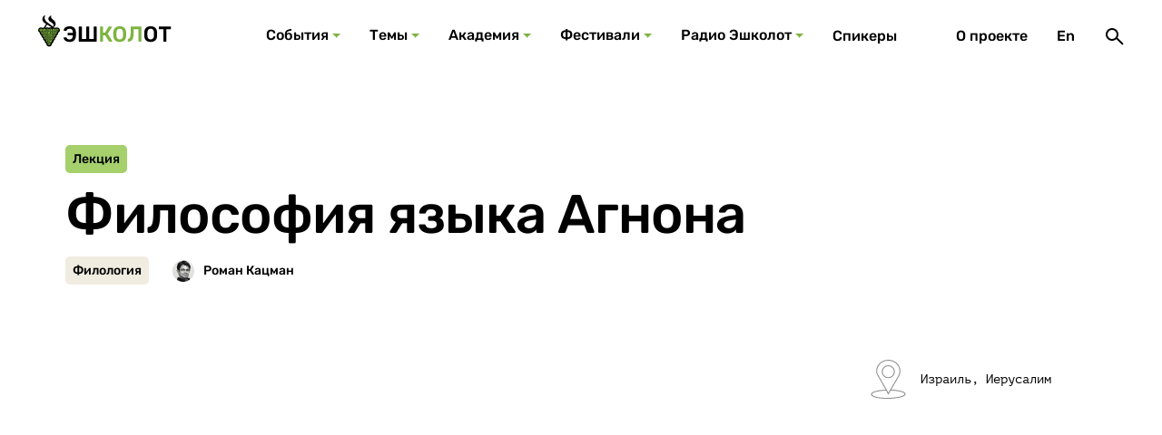

--- FILE ---
content_type: text/html; charset=UTF-8
request_url: https://eshkolot.ru/zapisi/filosofiia-iazyka-aghnona
body_size: 52809
content:
<!DOCTYPE html>
<html lang="ru">
<head>
    <meta charset="UTF-8" />
<title>Философия языка Агнона - Эшколот | Еврейская культура в формате edutainment</title>
<meta name="description" content="Почему единственного израильского нобелевского лауреата так трудно читать?">
<meta property="og:title" content="Философия языка Агнона - Эшколот | Еврейская культура в формате edutainment" />
<meta property="og:description" content="Почему единственного израильского нобелевского лауреата так трудно читать?" />
<meta property="og:image:width" content="1200" />
<meta property="og:image:height" content="630" />
<meta property="og:image" content="https://eshkolot.ru/storage/resized/eshkolot.online/lection_preview/0001/01-1200x630/6ffda411b8366d3c4797ef51f9ff52bd684f1ed9.jpeg" />

<meta name="viewport" content="width=device-width, initial-scale=1.0, minimum-scale=1.0" />
<meta name="format-detection" content="telephone=no" />
<link rel="stylesheet" href="/theme/build/css/style.css?v1" />
<link rel="stylesheet" href="/theme/build/../custom.css?v1" />
<link rel="apple-touch-icon" sizes="180x180" href="/apple-touch-icon.png">
<link rel="icon" type="image/png" sizes="32x32" href="/favicon-32x32.png">
<link rel="icon" type="image/png" sizes="16x16" href="/favicon-16x16.png">
<link rel="manifest" href="/site.webmanifest">
<link rel="mask-icon" href="/safari-pinned-tab.svg" color="#5bbad5">
<meta name="msapplication-TileColor" content="#2d89ef">
<meta name="theme-color" content="#ffffff">
</head>
<body>
<div class="page">
    <header class="page__header">
    <div class="header">
        <a class="logo" href="https://eshkolot.ru" aria-label="Эшкалот">
            <div class="logo__img"></div>
            <div class="logo__names">
                <div class="logo__name logo__name--ru"></div>
                <div class="logo__name logo__name--je"></div>
            </div>
        </a>
        <nav class="d-desktop nav nav--major">
    <ul class="nav__list">
                                    <li class="nav__item">
                    <a class="nav__action nav__action--dropdown" href="/sobytia">События</a>
                                        <div class="nav__dropdown">
    <div class="layout">
        <div class="records-section">
                            <article class="record-card record-card--regular">
                    <h3 class="record-card__title"><a href="/zapisi/puteshestvie-veniamina-genuya">Путешествие Вениамина. Генуя</a></h3>
<div class="record-card__content">
    <div class="record-card__description">Арль-Марсель-Генуя-Пиза-Лукка</div>
            <ul class="authors  authors--short   record-card__authors">
                            <li class="author">
    <a class="author__link" href="/spikery/35157" data-author-name="Семен Парижский">
    <div class="img-wrapper author__avatar">
        <picture>
            <source type="image/jpeg" media="(min-width: 0px)" srcset="/storage/resized/i/_img-24x24/295-183.jpg" />
            <img class="img" alt="Семен Парижский" src="/storage/resized/i/_img-24x24/295-183.jpg" />
        </picture>
    </div>
</a>
</li>
                            <li class="author">
    <a class="author__link" href="/spikery/35297" data-author-name="Галина Зеленина">
    <div class="img-wrapper author__avatar">
        <picture>
            <source type="image/jpeg" media="(min-width: 0px)" srcset="/storage/resized/i/_img-24x24/295-125.jpg" />
            <img class="img" alt="Галина Зеленина" src="/storage/resized/i/_img-24x24/295-125.jpg" />
        </picture>
    </div>
</a>
</li>
                            <li class="author">
    <a class="author__link" href="/spikery/selunskaya" data-author-name="Надежда Селунская">
    <div class="img-wrapper author__avatar">
        <picture>
            <source type="image/jpeg" media="(min-width: 0px)" srcset="/storage/resized/speakers/April2022-24x24/CHLHhd8phSuMiz13g8eE.jpg" />
            <img class="img" alt="Надежда Селунская" src="/storage/resized/speakers/April2022-24x24/CHLHhd8phSuMiz13g8eE.jpg" />
        </picture>
    </div>
</a>
</li>
                    </ul>
    </div>
    <ul class="record-card__tags">
                    <li class="record-card__tag">30 May 2022</li>
                    <li class="record-card__tag">Онлайн</li>
            </ul>
<div class="record-card__image">
    <div class="img-wrapper">
        <picture>
            <source type="image/jpeg" media="(min-width: 1240px)" srcset="/storage/resized/records/April2022-272x153/N20YlatgBhiE2RLWCOvD.png" />
            <source type="image/jpeg" media="(min-width: 0px)" srcset="/storage/resized/records/April2022-272x153/N20YlatgBhiE2RLWCOvD.png" />
            <img class="img" alt="" src="/storage/resized/records/April2022-272x153/N20YlatgBhiE2RLWCOvD.png" />
        </picture>
    </div>
</div>
                </article>
                            <article class="record-card record-card--regular">
                    <h3 class="record-card__title"><a href="/zapisi/nulevaya-otmetka">Нулевая отметка</a></h3>
<div class="record-card__content">
    <div class="record-card__description">Эпоха Второго Храма глазами израильских археологов и ученых</div>
            <ul class="authors  authors--short   record-card__authors">
                            <li class="author">
    <a class="author__link" href="/spikery/39385" data-author-name="Рахель Элиор">
    <div class="img-wrapper author__avatar">
        <picture>
            <source type="image/jpeg" media="(min-width: 0px)" srcset="/storage/resized/i/_img-24x24/295-438.jpg" />
            <img class="img" alt="Рахель Элиор" src="/storage/resized/i/_img-24x24/295-438.jpg" />
        </picture>
    </div>
</a>
</li>
                            <li class="author">
    <a class="author__link" href="/spikery/43615" data-author-name="Рони Райх">
    <div class="img-wrapper author__avatar">
        <picture>
            <source type="image/jpeg" media="(min-width: 0px)" srcset="/storage/resized/i/_img-24x24/295-49.png" />
            <img class="img" alt="Рони Райх" src="/storage/resized/i/_img-24x24/295-49.png" />
        </picture>
    </div>
</a>
</li>
                            <li class="author">
    <a class="author__link" href="/spikery/lau" data-author-name="Бени Лау">
    <div class="img-wrapper author__avatar">
        <picture>
            <source type="image/jpeg" media="(min-width: 0px)" srcset="/storage/resized/speakers/April2022-24x24/B5J8ZTOKK1ppDqiNbAI0.png" />
            <img class="img" alt="Бени Лау" src="/storage/resized/speakers/April2022-24x24/B5J8ZTOKK1ppDqiNbAI0.png" />
        </picture>
    </div>
</a>
</li>
                    </ul>
    </div>
    <ul class="record-card__tags">
                    <li class="record-card__tag">24 May 2022</li>
                    <li class="record-card__tag">Онлайн</li>
            </ul>
<div class="record-card__image">
    <div class="img-wrapper">
        <picture>
            <source type="image/jpeg" media="(min-width: 1240px)" srcset="/storage/resized/records/April2022-272x153/0XJcHjfARmes2DGHh2yX.jpg" />
            <source type="image/jpeg" media="(min-width: 0px)" srcset="/storage/resized/records/April2022-272x153/0XJcHjfARmes2DGHh2yX.jpg" />
            <img class="img" alt="" src="/storage/resized/records/April2022-272x153/0XJcHjfARmes2DGHh2yX.jpg" />
        </picture>
    </div>
</div>
                </article>
                            <article class="record-card record-card--regular">
                    <h3 class="record-card__title"><a href="/zapisi/arabskie-kommentarii-k-tore">Арабские комментарии к Торе</a></h3>
<div class="record-card__content">
    <div class="record-card__description">Мини-курс медленного чтения</div>
            <ul class="authors   record-card__authors">
                            <li class="author">
    <a class="author__link" href="/spikery/goldshtejn" data-author-name="Мирьям Гольдштейн">
    <div class="img-wrapper author__avatar">
        <picture>
            <source type="image/jpeg" media="(min-width: 0px)" srcset="/storage/resized/speakers/April2022-24x24/Czw8SxADn5bmnI4NcPCD.png" />
            <img class="img" alt="Мирьям Гольдштейн" src="/storage/resized/speakers/April2022-24x24/Czw8SxADn5bmnI4NcPCD.png" />
        </picture>
    </div>
</a>
</li>
                    </ul>
    </div>
    <ul class="record-card__tags">
                    <li class="record-card__tag">15 May 2022</li>
                    <li class="record-card__tag">16 May 2022</li>
                    <li class="record-card__tag">17 May 2022</li>
                    <li class="record-card__tag">18 May 2022</li>
                    <li class="record-card__tag">19 May 2022</li>
                    <li class="record-card__tag">Онлайн</li>
            </ul>
<div class="record-card__image">
    <div class="img-wrapper">
        <picture>
            <source type="image/jpeg" media="(min-width: 1240px)" srcset="/storage/resized/records/April2022-272x153/FyjZkyeSNBVmx7dKRdHI.jpg" />
            <source type="image/jpeg" media="(min-width: 0px)" srcset="/storage/resized/records/April2022-272x153/FyjZkyeSNBVmx7dKRdHI.jpg" />
            <img class="img" alt="" src="/storage/resized/records/April2022-272x153/FyjZkyeSNBVmx7dKRdHI.jpg" />
        </picture>
    </div>
</div>
                </article>
                            <article class="record-card record-card--regular">
                    <h3 class="record-card__title"><a href="/zapisi/puteshestvie-veniamina-3">Путешествие Вениамина</a></h3>
<div class="record-card__content">
    <div class="record-card__description">Прованс</div>
            <ul class="authors  authors--short   record-card__authors">
                            <li class="author">
    <a class="author__link" href="/spikery/35157" data-author-name="Семен Парижский">
    <div class="img-wrapper author__avatar">
        <picture>
            <source type="image/jpeg" media="(min-width: 0px)" srcset="/storage/resized/i/_img-24x24/295-183.jpg" />
            <img class="img" alt="Семен Парижский" src="/storage/resized/i/_img-24x24/295-183.jpg" />
        </picture>
    </div>
</a>
</li>
                            <li class="author">
    <a class="author__link" href="/spikery/35256" data-author-name="Семен Якерсон">
    <div class="img-wrapper author__avatar">
        <picture>
            <source type="image/jpeg" media="(min-width: 0px)" srcset="/storage/resized/i/_img-24x24/295-165.jpg" />
            <img class="img" alt="Семен Якерсон" src="/storage/resized/i/_img-24x24/295-165.jpg" />
        </picture>
    </div>
</a>
</li>
                            <li class="author">
    <a class="author__link" href="/spikery/35297" data-author-name="Галина Зеленина">
    <div class="img-wrapper author__avatar">
        <picture>
            <source type="image/jpeg" media="(min-width: 0px)" srcset="/storage/resized/i/_img-24x24/295-125.jpg" />
            <img class="img" alt="Галина Зеленина" src="/storage/resized/i/_img-24x24/295-125.jpg" />
        </picture>
    </div>
</a>
</li>
                            <li class="author">
    <a class="author__link" href="/spikery/savelier" data-author-name="Оксана Савельер">
    <div class="img-wrapper author__avatar">
        <picture>
            <source type="image/jpeg" media="(min-width: 0px)" srcset="/storage/resized/speakers/March2022-24x24/xhsI1iewdiLEj0mw4tuI.png" />
            <img class="img" alt="Оксана Савельер" src="/storage/resized/speakers/March2022-24x24/xhsI1iewdiLEj0mw4tuI.png" />
        </picture>
    </div>
</a>
</li>
                    </ul>
    </div>
    <ul class="record-card__tags">
                    <li class="record-card__tag">25 April 2022</li>
                    <li class="record-card__tag">Онлайн</li>
            </ul>
<div class="record-card__image">
    <div class="img-wrapper">
        <picture>
            <source type="image/jpeg" media="(min-width: 1240px)" srcset="/storage/resized/records/March2022-272x153/r4Wn32bfG1oJYww66KYE.jpg" />
            <source type="image/jpeg" media="(min-width: 0px)" srcset="/storage/resized/records/March2022-272x153/r4Wn32bfG1oJYww66KYE.jpg" />
            <img class="img" alt="" src="/storage/resized/records/March2022-272x153/r4Wn32bfG1oJYww66KYE.jpg" />
        </picture>
    </div>
</div>
                </article>
                    </div>
        <a class="btn btn--color--secondary btn--width--100 mt-l" href="/sobytia">Все события</a>
    </div>
</div>

                                    </li>
                                                <li class="nav__item">
                    <a class="nav__action nav__action--dropdown" href="/temy">Темы</a>
                                        <div class="nav__dropdown">
    <div class="layout">
        <div class="menu-subcategories menu-subcategories--topics">
                            <article class="subcategory-card  subcategory-card--horizontal subcategory-card--topics                      subcategory-card--external                     ">
                    <div class="subcategory-card__wrapper">
                        <div class="subcategory-card__content">
                            <h3 class="subcategory-card__title">
                                <a href="https://berlin.bac.org.il/"  target="_blank" >
                                    Дрейф в Берлине
                                </a>
                            </h3>
                            <div class="subcategory-card__text"><div class="subcategory-card__desc"></div></div>
                        </div>
                        <div class="subcategory-card__img">
                            <div class="img-wrapper">
                                <picture>
                                    <source type="image/jpeg" media="(min-width: 0px)" srcset="/storage/resized/themes/February2022-140x140/AL0RZWY3QCgo5Wcb4pKP.png" />
                                    <img class="img" alt="" src="/storage/resized/themes/February2022-140x140/AL0RZWY3QCgo5Wcb4pKP.png" />
                                </picture>
                                                                <div class="subcategory-card__clip"><img class="subcategory-card__clip-img" src="/theme/build/images/clip.svg" alt="" /></div>
                                                            </div>
                        </div>
                    </div>
                </article>
                            <article class="subcategory-card  subcategory-card--horizontal subcategory-card--topics                      subcategory-card--external                     ">
                    <div class="subcategory-card__wrapper">
                        <div class="subcategory-card__content">
                            <h3 class="subcategory-card__title">
                                <a href="http://jews-under-islam.tilda.ws/"  target="_blank" >
                                    Евреи арабо-мусульманского мира
                                </a>
                            </h3>
                            <div class="subcategory-card__text"><div class="subcategory-card__desc">Видеолекции, концерты, подкасты</div></div>
                        </div>
                        <div class="subcategory-card__img">
                            <div class="img-wrapper">
                                <picture>
                                    <source type="image/jpeg" media="(min-width: 0px)" srcset="/storage/resized/themes/February2022-140x140/5YAmSLqmN5zWjH9dle0n.jpg" />
                                    <img class="img" alt="" src="/storage/resized/themes/February2022-140x140/5YAmSLqmN5zWjH9dle0n.jpg" />
                                </picture>
                                                                <div class="subcategory-card__clip"><img class="subcategory-card__clip-img" src="/theme/build/images/clip.svg" alt="" /></div>
                                                            </div>
                        </div>
                    </div>
                </article>
                            <article class="subcategory-card  subcategory-card--horizontal subcategory-card--topics                      subcategory-card--external                     ">
                    <div class="subcategory-card__wrapper">
                        <div class="subcategory-card__content">
                            <h3 class="subcategory-card__title">
                                <a href="http://telaviv.tilda.ws/"  target="_blank" >
                                    Тель-Авив
                                </a>
                            </h3>
                            <div class="subcategory-card__text"><div class="subcategory-card__desc"></div></div>
                        </div>
                        <div class="subcategory-card__img">
                            <div class="img-wrapper">
                                <picture>
                                    <source type="image/jpeg" media="(min-width: 0px)" srcset="/storage/resized/themes/February2022-140x140/9l4AqFYTuVOZHv0YF0EV.png" />
                                    <img class="img" alt="" src="/storage/resized/themes/February2022-140x140/9l4AqFYTuVOZHv0YF0EV.png" />
                                </picture>
                                                                <div class="subcategory-card__clip"><img class="subcategory-card__clip-img" src="/theme/build/images/clip.svg" alt="" /></div>
                                                            </div>
                        </div>
                    </div>
                </article>
                    </div>
        <a class="btn btn--color--secondary btn--width--100 mt-l" href="/temy">Все темы</a>
    </div>
</div>

                                    </li>
                                                <li class="nav__item">
                    <a class="nav__action nav__action--dropdown" href="/academiya">Академия</a>
                                        <div class="nav__dropdown">
    <div class="layout">
        <div class="menu-subcategories menu-subcategories--topics">
                            <article class="subcategory-card  subcategory-card--horizontal subcategory-card--academy                                         ">
                    <div class="subcategory-card__wrapper">
                        <div class="subcategory-card__content">
                            <h3 class="subcategory-card__title">
                                <a href="/academiya/istoriia" >
                                    История
                                </a>
                            </h3>
                            <div class="subcategory-card__text"><div class="subcategory-card__desc"></div></div>
                        </div>
                        <div class="subcategory-card__img">
                            <div class="img-wrapper">
                                <picture>
                                    <source type="image/jpeg" media="(min-width: 0px)" srcset="/storage/resized/areas/February2022-140x140/jErZBAEgvqb7AhzRfXBm.jpg" />
                                    <img class="img" alt="" src="/storage/resized/areas/February2022-140x140/jErZBAEgvqb7AhzRfXBm.jpg" />
                                </picture>
                                                            </div>
                        </div>
                    </div>
                </article>
                            <article class="subcategory-card  subcategory-card--horizontal subcategory-card--academy                                         ">
                    <div class="subcategory-card__wrapper">
                        <div class="subcategory-card__content">
                            <h3 class="subcategory-card__title">
                                <a href="/academiya/filologhiia" >
                                    Филология
                                </a>
                            </h3>
                            <div class="subcategory-card__text"><div class="subcategory-card__desc"></div></div>
                        </div>
                        <div class="subcategory-card__img">
                            <div class="img-wrapper">
                                <picture>
                                    <source type="image/jpeg" media="(min-width: 0px)" srcset="/storage/resized/areas/February2022-140x140/f9J4B19kzdqUSCpHdhrB.jpg" />
                                    <img class="img" alt="" src="/storage/resized/areas/February2022-140x140/f9J4B19kzdqUSCpHdhrB.jpg" />
                                </picture>
                                                            </div>
                        </div>
                    </div>
                </article>
                            <article class="subcategory-card  subcategory-card--horizontal subcategory-card--academy                                         ">
                    <div class="subcategory-card__wrapper">
                        <div class="subcategory-card__content">
                            <h3 class="subcategory-card__title">
                                <a href="/academiya/filosofiia-i-rielighiia" >
                                    Философия и религия
                                </a>
                            </h3>
                            <div class="subcategory-card__text"><div class="subcategory-card__desc"></div></div>
                        </div>
                        <div class="subcategory-card__img">
                            <div class="img-wrapper">
                                <picture>
                                    <source type="image/jpeg" media="(min-width: 0px)" srcset="/storage/resized/areas/February2022-140x140/0xTweBkwd0J1RFNldzTR.png" />
                                    <img class="img" alt="" src="/storage/resized/areas/February2022-140x140/0xTweBkwd0J1RFNldzTR.png" />
                                </picture>
                                                            </div>
                        </div>
                    </div>
                </article>
                            <article class="subcategory-card  subcategory-card--horizontal subcategory-card--academy                                         ">
                    <div class="subcategory-card__wrapper">
                        <div class="subcategory-card__content">
                            <h3 class="subcategory-card__title">
                                <a href="/academiya/etnoghrafiia" >
                                    Этнография
                                </a>
                            </h3>
                            <div class="subcategory-card__text"><div class="subcategory-card__desc"></div></div>
                        </div>
                        <div class="subcategory-card__img">
                            <div class="img-wrapper">
                                <picture>
                                    <source type="image/jpeg" media="(min-width: 0px)" srcset="/storage/resized/areas/February2022-140x140/eksUI1KBNuKxgdQPJfJo.jpg" />
                                    <img class="img" alt="" src="/storage/resized/areas/February2022-140x140/eksUI1KBNuKxgdQPJfJo.jpg" />
                                </picture>
                                                            </div>
                        </div>
                    </div>
                </article>
                            <article class="subcategory-card  subcategory-card--horizontal subcategory-card--academy                                         ">
                    <div class="subcategory-card__wrapper">
                        <div class="subcategory-card__content">
                            <h3 class="subcategory-card__title">
                                <a href="/academiya/iskusstvo-i-arkhitiektura" >
                                    Искусство и архитектура
                                </a>
                            </h3>
                            <div class="subcategory-card__text"><div class="subcategory-card__desc"></div></div>
                        </div>
                        <div class="subcategory-card__img">
                            <div class="img-wrapper">
                                <picture>
                                    <source type="image/jpeg" media="(min-width: 0px)" srcset="/storage/resized/areas/February2022-140x140/l365IVUoSqNkXvNPhYCt.jpg" />
                                    <img class="img" alt="" src="/storage/resized/areas/February2022-140x140/l365IVUoSqNkXvNPhYCt.jpg" />
                                </picture>
                                                            </div>
                        </div>
                    </div>
                </article>
                            <article class="subcategory-card  subcategory-card--horizontal subcategory-card--academy                                         ">
                    <div class="subcategory-card__wrapper">
                        <div class="subcategory-card__content">
                            <h3 class="subcategory-card__title">
                                <a href="/academiya/muzyka" >
                                    Музыка
                                </a>
                            </h3>
                            <div class="subcategory-card__text"><div class="subcategory-card__desc"></div></div>
                        </div>
                        <div class="subcategory-card__img">
                            <div class="img-wrapper">
                                <picture>
                                    <source type="image/jpeg" media="(min-width: 0px)" srcset="/storage/resized/areas/February2022-140x140/wltSaJcH7GNr6U7UoWeC.jpg" />
                                    <img class="img" alt="" src="/storage/resized/areas/February2022-140x140/wltSaJcH7GNr6U7UoWeC.jpg" />
                                </picture>
                                                            </div>
                        </div>
                    </div>
                </article>
                    </div>
        <a class="btn btn--color--secondary btn--width--100 mt-l" href="/academiya">Посмотреть все</a>
    </div>
</div>

                                    </li>
                                                <li class="nav__item">
                    <a class="nav__action nav__action--dropdown" href="/festivali">Фестивали</a>
                                        <div class="nav__dropdown">
    <div class="layout">
        <div class="menu-subcategories menu-subcategories--topics">
                            <article class="subcategory-card  subcategory-card--vertical subcategory-card--festival menu-subcategories__big                      subcategory-card--external                     ">
                    <div class="subcategory-card__wrapper">
                        <div class="subcategory-card__content">
                            <h3 class="subcategory-card__title">
                                <a href="https://eshkolot.ru/zapisi/43755"  target="_blank" >
                                    Еврейские долины Дагестана
                                </a>
                            </h3>
                            <div class="subcategory-card__text">
                                <div class="subcategory-card__desc">Дербент-Карчаг-Аглоби-Аба Сава-Буйнакск</div>
                                <div class="subcategory-card__info">Дагестан, 5-8 ноября 2021</div>
                            </div>
                        </div>
                        <div class="subcategory-card__img">
                            <div class="img-wrapper">
                                <picture>
                                    <source type="image/jpeg" media="(min-width: 0px)" srcset="/storage/resized/festivals/December2021-140x140/kWNdxMRaIkPGG8ltyTha.png" />
                                    <img class="img" alt="" src="/storage/resized/festivals/December2021-140x140/kWNdxMRaIkPGG8ltyTha.png" />
                                </picture>
                                                                <div class="subcategory-card__clip"><img class="subcategory-card__clip-img" src="/theme/build/images/clip.svg" alt="" /></div>
                                                            </div>
                        </div>
                    </div>
                </article>
                    </div>
        <a class="btn btn--color--secondary btn--width--100 mt-l" href="/festivali">Все фестивали</a>
    </div>
</div>

                                    </li>
                                                <li class="nav__item">
                    <a class="nav__action nav__action--dropdown" href="/radio">Радио Эшколот</a>
                                        <div class="nav__dropdown">
    <div class="layout">
        <div class="records-section">
                            <article class="record-card record-card--regular">
                    <h3 class="record-card__title"><a href="/zapisi/podcast-44">Podcast #44 Non-Ukrainian Ukrainian Dance (3)</a></h3>
<div class="record-card__content">
    <div class="record-card__description">Последний эпизод приключений самого неукраинского из украинских танцев</div>
            <ul class="authors   record-card__authors">
                            <li class="author">
    <a class="author__link" href="/spikery/35282" data-author-name="Илья Сайтанов">
    <div class="img-wrapper author__avatar">
        <picture>
            <source type="image/jpeg" media="(min-width: 0px)" srcset="/storage/resized/i/_img-24x24/295-140.jpg" />
            <img class="img" alt="Илья Сайтанов" src="/storage/resized/i/_img-24x24/295-140.jpg" />
        </picture>
    </div>
</a>
</li>
                    </ul>
    </div>
<div class="record-card__image">
    <div class="img-wrapper">
        <picture>
            <source type="image/jpeg" media="(min-width: 1240px)" srcset="/storage/resized/records/June2022-272x153/vSi9zCRSAZq3vlNACUuc.jpg" />
            <source type="image/jpeg" media="(min-width: 0px)" srcset="/storage/resized/records/June2022-272x153/vSi9zCRSAZq3vlNACUuc.jpg" />
            <img class="img" alt="" src="/storage/resized/records/June2022-272x153/vSi9zCRSAZq3vlNACUuc.jpg" />
        </picture>
    </div>
</div>
    <div class="record-card__type">
        <div class="record-card__type-inner"><span>Подкаст</span></div>
    </div>
                </article>
                            <article class="record-card record-card--regular">
                    <h3 class="record-card__title"><a href="/zapisi/podcast-43">Podcast #43 Non-Ukrainian Ukrainian Dance (2)</a></h3>
<div class="record-card__content">
    <div class="record-card__description">Илья Сайтанов продолжает разбираться в бесконечных превращениях самого неукраинского украинского танца</div>
            <ul class="authors   record-card__authors">
                            <li class="author">
    <a class="author__link" href="/spikery/35282" data-author-name="Илья Сайтанов">
    <div class="img-wrapper author__avatar">
        <picture>
            <source type="image/jpeg" media="(min-width: 0px)" srcset="/storage/resized/i/_img-24x24/295-140.jpg" />
            <img class="img" alt="Илья Сайтанов" src="/storage/resized/i/_img-24x24/295-140.jpg" />
        </picture>
    </div>
</a>
</li>
                    </ul>
    </div>
<div class="record-card__image">
    <div class="img-wrapper">
        <picture>
            <source type="image/jpeg" media="(min-width: 1240px)" srcset="/storage/resized/records/May2022-272x153/ohPhWD70VduPXRQvCVu2.jpg" />
            <source type="image/jpeg" media="(min-width: 0px)" srcset="/storage/resized/records/May2022-272x153/ohPhWD70VduPXRQvCVu2.jpg" />
            <img class="img" alt="" src="/storage/resized/records/May2022-272x153/ohPhWD70VduPXRQvCVu2.jpg" />
        </picture>
    </div>
</div>
    <div class="record-card__type">
        <div class="record-card__type-inner"><span>Подкаст</span></div>
    </div>
                </article>
                            <article class="record-card record-card--regular">
                    <h3 class="record-card__title"><a href="/zapisi/podcast-42">Podcast #42 Non-Ukrainian Ukrainian Dance (1)</a></h3>
<div class="record-card__content">
    <div class="record-card__description">Почему эту мелодию все считают чужой?</div>
            <ul class="authors   record-card__authors">
                            <li class="author">
    <a class="author__link" href="/spikery/35282" data-author-name="Илья Сайтанов">
    <div class="img-wrapper author__avatar">
        <picture>
            <source type="image/jpeg" media="(min-width: 0px)" srcset="/storage/resized/i/_img-24x24/295-140.jpg" />
            <img class="img" alt="Илья Сайтанов" src="/storage/resized/i/_img-24x24/295-140.jpg" />
        </picture>
    </div>
</a>
</li>
                    </ul>
    </div>
<div class="record-card__image">
    <div class="img-wrapper">
        <picture>
            <source type="image/jpeg" media="(min-width: 1240px)" srcset="/storage/resized/records/April2022-272x153/tiEje0Am1x5VDUuVM2HA.png" />
            <source type="image/jpeg" media="(min-width: 0px)" srcset="/storage/resized/records/April2022-272x153/tiEje0Am1x5VDUuVM2HA.png" />
            <img class="img" alt="" src="/storage/resized/records/April2022-272x153/tiEje0Am1x5VDUuVM2HA.png" />
        </picture>
    </div>
</div>
    <div class="record-card__type">
        <div class="record-card__type-inner"><span>Подкаст</span></div>
    </div>
                </article>
                            <article class="record-card record-card--regular">
                    <h3 class="record-card__title"><a href="/zapisi/podcast-41">Podcast #41 When Hasidim Waltz and March</a></h3>
<div class="record-card__content">
    <div class="record-card__description">Музыковед Михаэль Лукин и музыкант Илья Сайтанов &quot;медленно читают&quot; мистические напевы без слов из пограничной Галиции</div>
            <ul class="authors  authors--short   record-card__authors">
                            <li class="author">
    <a class="author__link" href="/spikery/35282" data-author-name="Илья Сайтанов">
    <div class="img-wrapper author__avatar">
        <picture>
            <source type="image/jpeg" media="(min-width: 0px)" srcset="/storage/resized/i/_img-24x24/295-140.jpg" />
            <img class="img" alt="Илья Сайтанов" src="/storage/resized/i/_img-24x24/295-140.jpg" />
        </picture>
    </div>
</a>
</li>
                            <li class="author">
    <a class="author__link" href="/spikery/42175" data-author-name="Михаэль Лукин">
    <div class="img-wrapper author__avatar">
        <picture>
            <source type="image/jpeg" media="(min-width: 0px)" srcset="/storage/resized/i/_img-24x24/295-852.jpg" />
            <img class="img" alt="Михаэль Лукин" src="/storage/resized/i/_img-24x24/295-852.jpg" />
        </picture>
    </div>
</a>
</li>
                    </ul>
    </div>
<div class="record-card__image">
    <div class="img-wrapper">
        <picture>
            <source type="image/jpeg" media="(min-width: 1240px)" srcset="/storage/resized/eshkolot.online/lection_preview/0001/02-272x153/df3e2f2ff81592f164285155424f78db3eb71af5.png" />
            <source type="image/jpeg" media="(min-width: 0px)" srcset="/storage/resized/eshkolot.online/lection_preview/0001/02-272x153/df3e2f2ff81592f164285155424f78db3eb71af5.png" />
            <img class="img" alt="" src="/storage/resized/eshkolot.online/lection_preview/0001/02-272x153/df3e2f2ff81592f164285155424f78db3eb71af5.png" />
        </picture>
    </div>
</div>
    <div class="record-card__type">
        <div class="record-card__type-inner"><span>Подкаст</span></div>
    </div>
                </article>
                    </div>
        <a class="btn btn--color--secondary btn--width--100 mt-l" href="/radio">Все подкасты</a>
    </div>
</div>

                                    </li>
                                                <li class="nav__item">
                    <a class="nav__action " href="/spikery">Спикеры</a>
                                    </li>
                                            </ul>
</nav>

        <div class="nav nav--minor">
            <div class="nav__list">
                <div class="d-desktop nav__item"><a class="nav__action" href="/o-proekte">О проекте</a></div>
    
                                                                                    <div class="d-desktop nav__item"><a class="nav__action" href="https://eshkolot.ru/en/records/filosofiia-iazyka-aghnona">En</a></div>
                                                                                        <div class="nav__item">
                    <button class="nav__action" type="button" aria-label="Поиск" data-micromodal-trigger="modal-search">
                        <svg class="icon-sym icon-sym icon-sym--search" aria-hidden="true" focusable="false"><use xlink:href="/theme/build/images/sprite-symbols/sprite-symbols.svg#search"></use></svg>
                    </button>
                </div>
                <div class="d-mobile nav__item">
                    <button class="nav__action" type="button" aria-label="Меню" data-micromodal-trigger="modal-main-menu">
                        <svg class="icon-sym icon-sym icon-sym--burger" aria-hidden="true" focusable="false"><use xlink:href="/theme/build/images/sprite-symbols/sprite-symbols.svg#burger"></use></svg>
                    </button>
                </div>
            </div>
        </div>
    </div>
</header>
    <main class="page__main">
            <main class="page__main">
        <div class="layout mt-xl mb-2xl">
            <article class="record-detail">
                <header class="record-detail__wrapper">
                    <h1 class="record-detail__title">Философия языка Агнона</h1>
                    <div class="record-detail__tags">
                                                    <div class="record-detail__tags-item record-detail__tags-item--type">Лекция</div>
                                                                                            </div>
                    <div class="record-detail__authors">
                                                <div class="record-detail__authors-item record-detail__authors-item--academy">Филология
                        </div>
                                                                                                        <div class="record-detail__authors-item author">
                                <a class="author__link" href="/spikery/41305" data-author-name="Роман Кацман">
    <div class="img-wrapper author__avatar">
        <picture>
            <source type="image/jpeg" media="(min-width: 0px)" srcset="/storage/resized/i/_img-24x24/295-740.jpg" />
            <img class="img" alt="Роман Кацман" src="/storage/resized/i/_img-24x24/295-740.jpg" />
        </picture>
    </div>
</a>
                            </div>
                                                                        </div>
                </header>
                <div class="record-detail__wrapper">
                    <div class="record-content">
                        <div class="record-content__intro">
                            
                        </div>
                                                <div class="record-article mb-l">
                            <div class="record-embed">
    <iframe src="https://www.youtube.com/embed/LkCFsPhom74" title="YouTube video player" frameborder="0"
            allow="accelerometer; autoplay; clipboard-write; encrypted-media; gyroscope; picture-in-picture"
            allowfullscreen="allowfullscreen"></iframe>
            <footer class="article-embed-caption">
            Философия языка Агнона        </footer>
    </div>
<p>Профессор литературоведения&nbsp;<strong><a href="http://eshkolot.ru/people/41305">Роман Кацман</a></strong>&nbsp;дает обзор развития философии языка Агнона. Обычно мысль в этом направлении не двигается дальше источниковедения, интертекстуальности, игры и, в лучшем случае, философии отсутствия (<em>хурбана</em>). В реальности же всё еще сложнее: отношение Агнона к языку мифопоэтично, но само его понимание как мифа, так и мифотворческой работы языка менялось за годы его столь продолжительной жизни. Обычно его представляют либо как романтика, либо как предтечу постмодернизма, но его эволюция скорее воспроизводит развитие философии языка XIX века.</p>
                        </div>
                                                <ul class="record-files">
                                                            <li class="record-files__item">
    <a class="record-files__link" href="/storage/files/lecture_08.09.17_katsman.mp3"  target="_blank" >
        <div class="record-files__icon record-files__icon--audio"></div>
        <div class="record-files__title">
            Аудиозапись лекции Романа Кацмана
        </div>
    </a>
</li>
                                                            <li class="record-files__item">
    <a class="record-files__link" href="/storage/files/katsman-handouts.pdf"  target="_blank" >
        <div class="record-files__icon record-files__icon--text"></div>
        <div class="record-files__title">
            Источники к лекции Романа Кацмана
        </div>
    </a>
</li>
                                                    </ul>
                                            </div>
                                                                                <div class="record-info">
                                                <a class="record-info__item" target="_blank" href="https://www.google.com/maps/place/31.780002,35.218819">                            <svg aria-hidden="true" class="icon-sym icon-sym icon-sym--place" focusable="false">
                                <use xlink:href="/theme/build/images/sprite-symbols/sprite-symbols.svg#place"></use>
                            </svg>
                            <div class="record-info__text">Израиль, Иерусалим</div>
                         </a>                                                                     </div>
                </div>
            </article>
                    </div>
    </main>
    </main>
    <footer class="page__footer footer">
    <div class="layout">
    <div class="footer__top">
        <div class="layout__inner">
            <h2 class="footer__title">
                Еврейская культура в&nbsp;формате edutainment:<br />лекции, семинары, мастер-классы            </h2>
            <div class="footer__columns">
                <p class="footer_desc">Вам нравится наш проект? Оставьте свой email, и&nbsp;мы&nbsp;будем сообщать вам о&nbsp;важных обновлениях.</p>
                <form class="form subscription_form" action="/ajax/subscribe">
                    <input type="hidden" name="_token" value="5uPHs7OLH0gcba24qtnLqx41qE1GJmvA5olc374M">                    <p class="form-field">
                        <input class="form-input" type="email" name="email" autocorrect="off" autocapitalize="off" autocomplete="email" required placeholder="Ваш Email" />
                        <button class="form__inline-submit" type="submit" aria-label="Подписаться">
                            <svg class="icon-sym icon-sym icon-sym--mail" aria-hidden="true" focusable="false"><use xlink:href="/theme/build/images/sprite-symbols/sprite-symbols.svg#mail"></use></svg>
                        </button>
                    </p>
                </form>
            </div>
        </div>
    </div>
</div>
    <div class="layout">
        <div class="footer__bottom">
            <div class="layout__inner">
                <div class="footer__parntes">
                    <div class="footer__parntes-title">
                        Проект реализуется при поддержке фонда «Генезис»                    </div>
                    <a href="https://www.gpg.org/" target="_blank"><img src="/storage/resized/partners/December2021-180x37/MA2vyV5Gy9M09oz0L5A3.png" alt="" /></a>

                </div>
                <div class="footer__info">
                    <div class="footer__copyright">
                        <p>
                            &copy;&nbsp;2008&ndash;2026 Эшколот. Использование материалов Эшколот разрешено только при наличии активной ссылки на источник. Все права на картинки и тексты принадлежат их авторам.                        </p>
                        <p><span>Разработка сайта: </span><a href="https://adn.agency/" target="_blank">ADN Digital Studio</a></p>
                    </div>
                    <ul class="footer__sicoals">
                        <li class="footer__sicoals-item">
                            <a href="https://t.me/eshkolot" target="_blank">
                                <svg class="icon-sym icon-sym icon-sym--telegram" aria-hidden="true" focusable="false"><use xlink:href="/theme/build/images/sprite-symbols/sprite-symbols.svg?v1#telegram"></use></svg>
                            </a>
                        </li>
                        <li class="footer__sicoals-item">
                            <a href="https://vk.com/club7931845" target="_blank">
                                <svg class="icon-sym icon-sym icon-sym--vk" aria-hidden="true" focusable="false"><use xlink:href="/theme/build/images/sprite-symbols/sprite-symbols.svg?v1#vk"></use></svg>
                            </a>
                        </li>
                    </ul>
                </div>
            </div>
        </div>
    </div>
</footer>
</div>
<div class="modals">
    <div class="modal modal--main-menu" id="modal-main-menu" aria-hidden="true">
        <div class="modal__overlay" data-micromodal-close>
            <div class="modal__container" role="dialog" aria-modal="true">
                <header class="modal__header">
                    <a class="logo" href="/" aria-label="Эшкалот">
                        <div class="logo__img"></div>
                        <div class="logo__names">
                            <div class="logo__name logo__name--ru"></div>
                            <div class="logo__name logo__name--je"></div>
                        </div>
                    </a>
                    <div class="nav nav--minor">
                        <div class="nav__list">
                            <div class="nav__item">
                                <button class="nav__action" type="button" aria-label="Закрыть" data-micromodal-close>
                                    <svg class="icon-sym icon-sym icon-sym--close" aria-hidden="true" focusable="false"><use xlink:href="/theme/build/images/sprite-symbols/sprite-symbols.svg#close"></use></svg>
                                </button>
                            </div>
                        </div>
                    </div>
                </header>
                <div class="modal__body">
                    <div class="layout">
                        <ul class="mobile-menu">
                            <li class="mobile-menu__item"><a class="mobile-menu__action" href="/sobytia">События</a></li>
    <li class="mobile-menu__item"><a class="mobile-menu__action" href="/temy">Темы</a></li>
    <li class="mobile-menu__item"><a class="mobile-menu__action" href="/academiya">Академия</a></li>
    <li class="mobile-menu__item"><a class="mobile-menu__action" href="/festivali">Фестивали</a></li>
    <li class="mobile-menu__item"><a class="mobile-menu__action" href="/radio">Радио Эшколот</a></li>
    <li class="mobile-menu__item"><a class="mobile-menu__action" href="/spikery">Спикеры</a></li>
    <li class="mobile-menu__item"><a class="mobile-menu__action" href="/o-proekte">О проекте</a></li>

                                                                                                <li class="mobile-menu__item"><a class="mobile-menu__action" href="https://eshkolot.ru/en/records/filosofiia-iazyka-aghnona">English version</a></li>
                                                                                                                                                </ul>
                    </div>
                </div>
            </div>
        </div>
    </div>
    <div class="modal modal--search" id="modal-search" aria-hidden="true">
        <div class="modal__overlay" data-micromodal-close>
            <div class="modal__container" role="dialog" aria-modal="true">
                <div class="modal__body">
                    <div class="search-form">
                        <form class="js-search-form layout search-form__form" action="/poisk">
                            <input class="search-form__input" name="q" type="search" placeholder="Найти на сайте" />
                            <button class="search-form__btn" type="submit">
                                <svg class="icon-sym icon-sym icon-sym--search" aria-hidden="true" focusable="false"><use xlink:href="/theme/build/images/sprite-symbols/sprite-symbols.svg#search"></use></svg>
                            </button>
                        </form>
                    </div>
                </div>
            </div>
        </div>
    </div>
</div>
<svg class="visually-hidden">
    <defs>
        <clipPath id="clip-triangle-top" clipPathUnits="objectBoundingBox">
            <path d="M.122.104L.061.21l.378.655h.122L.94.21.88.104z"></path>
            <circle r=".07" cy=".174" cx=".121"></circle>
            <circle r=".07" cy=".174" cx=".879"></circle>
            <circle r=".07" cy=".83" cx=".5"></circle>
        </clipPath>
        <clipPath id="clip-triangle-bottom" clipPathUnits="objectBoundingBox">
            <path d="M 0.12197266,0.89999998 0.06099609,0.79435545 0.43941406,0.13892576 h 0.12117188 l 0.3790625,0.65654297 -0.0603516,0.10453125 z"></path>
            <circle r=".07" cy="-.83" cx=".121" transform="scale(1 -1)"></circle>
            <circle r=".07" cy="-.83" cx=".879" transform="scale(1 -1)"></circle>
            <circle r=".07" cy="-.174" cx=".5" transform="scale(1 -1)"></circle>
        </clipPath>
    </defs>
</svg>
<script src="/theme/build/js/vendors-bundle.js"></script>
<script src="/theme/build/js/96e0e44f4810d2a33b834a3ae5b31a0d3398156081.js"></script>

</body>
</html>


--- FILE ---
content_type: text/css
request_url: https://eshkolot.ru/theme/build/css/style.css?v1
body_size: 113903
content:
@charset "UTF-8";@-webkit-keyframes fadeIn{0%{opacity:0}to{opacity:1}}@keyframes fadeIn{0%{opacity:0}to{opacity:1}}@-webkit-keyframes fadeOut{0%{opacity:1}to{opacity:0}}@keyframes fadeOut{0%{opacity:1}to{opacity:0}}@-webkit-keyframes shadeIn{0%{background-color:transparent}to{background-color:var(--modal-bg-to)}}@keyframes shadeIn{0%{background-color:transparent}to{background-color:var(--modal-bg-to)}}@-webkit-keyframes shadeOut{0%{background-color:var(--modal-bg-to)}to{background-color:transparent}}@keyframes shadeOut{0%{background-color:var(--modal-bg-to)}to{background-color:transparent}}@-webkit-keyframes slideIn{0%{transform:var(--modal-slide-from)}to{transform:translate(0)}}@keyframes slideIn{0%{transform:var(--modal-slide-from)}to{transform:translate(0)}}@-webkit-keyframes slideOut{0%{transform:translate(0)}to{transform:var(--modal-slide-from)}}@keyframes slideOut{0%{transform:translate(0)}to{transform:var(--modal-slide-from)}}:root{--icon-color: #000000;--primary-color: #000000;--secondary-color: #000000;--modal-bg-to: rgba(0, 0, 0, .25);--space-3xl: 125px;--space-2xl: 96px;--space-xl: 64px;--space-l: 48px;--space-m: 40px;--space-s: 32px;--space-xs: 24px;--space-2xs: 16px;--space-3xs: 8px;--space-4xs: 4px;--padding: 40px;--header-padding: 40px;--local-padding: 0;--local-padding-x: 0;--local-padding-y: 0;--slider-nav-offset: 0;--scrollbar: 0;--content-area: 1136px;--header-hieght: 80px;--icon-height: 24px;--aspect-ratio: 1;--scaling-factor: 1;--local-width: 0;--local-height: 0;--duration: .3s;--delay: .3s;--modal-duration: .3s;--modal-delay: 0;--icon-duration: .3s;--line-height: 1;--text-h1-size: 60px;--text-h2-size: 40px;--text-h3-size: 24px;--text-h4-size: 24px;--text-h5-size: 16px;--text-h6-size: 15px;--text-subtitle-size: 20px;--text-body-size: 16px;--text-table-size: 14px;--text-small-size: 12px;--text-span-big-size: 18px;--text-span-size: 16px;--text-span-small-size: 14px;--text-span-tiny-size: 11px;--modal-slide-from: translate(0);--columns: 12}*,:after,:before{box-sizing:border-box}html{font-family:sans-serif;line-height:1.15;-webkit-text-size-adjust:100%;-ms-text-size-adjust:100%;-ms-overflow-style:scrollbar;-webkit-tap-highlight-color:transparent;-webkit-font-smoothing:antialiased}article,aside,dialog,figcaption,figure,footer,header,hgroup,main,nav,section{display:block}body{margin:0;font-size:1rem;line-height:1.5;color:#000;text-align:left;--line-height: 1.5;font-family:"PT Mono",sans-serif;font-style:normal;font-weight:400;font-size:var(--text-body-size);line-height:var(--line-height)}[tabindex="-1"]:focus{outline:0!important}hr{box-sizing:content-box;height:0;overflow:visible}h1,h2,h3,h4,h5,h6{margin-top:0;margin-bottom:.5rem}a,h1,h2,h3,h4,h5,h6,p{-webkit-font-smoothing:antialiased}p{margin-top:0}abbr[data-original-title],abbr[title]{-webkit-text-decoration:underline dotted;text-decoration:underline dotted;cursor:help;border-bottom:0}address,dl,ol,p,ul{margin-bottom:1rem}address{font-style:normal;line-height:inherit}dl,ol,ul{margin-top:0}ol ol,ol ul,ul ol,ul ul{margin-bottom:0}dt{font-weight:700}dd{margin-bottom:.5rem;margin-left:0}blockquote,figure{margin:0 0 1rem}dfn{font-style:italic}b,strong{font-weight:bolder}small{font-size:80%}sub,sup{position:relative;font-size:75%;line-height:0;vertical-align:baseline}sub{bottom:-.25em}sup{top:-.5em}a{background-color:transparent;-webkit-text-decoration-skip:objects}a:not([href]):not([tabindex]){color:inherit;text-decoration:none}a:not([href]):not([tabindex]):focus{outline:0}code,kbd,pre,samp{font-family:monospace,monospace;font-size:1em}pre{margin-top:0;margin-bottom:1rem;overflow:auto;-ms-overflow-style:scrollbar}img{vertical-align:middle;border-style:none}svg:not(:root){overflow:hidden}[role=button],a,area,button,input:not([type=range]),label,select,summary,textarea{touch-action:manipulation}table{border-collapse:collapse}caption{padding-top:.75rem;padding-bottom:.75rem;color:#636c72;text-align:left;caption-side:bottom}th{text-align:inherit}label{display:inline-block;margin-bottom:.5rem}button{border-radius:0}button:focus{outline:1px dotted;outline:5px auto -webkit-focus-ring-color}button,input,optgroup,select,textarea{margin:0;font-family:inherit;font-size:inherit;line-height:inherit}button,input{overflow:visible}button,select{text-transform:none}[type=reset],[type=submit],button,html [type=button]{-webkit-appearance:button}[type=button]::-moz-focus-inner,[type=reset]::-moz-focus-inner,[type=submit]::-moz-focus-inner,button::-moz-focus-inner{padding:0;border-style:none}input[type=checkbox],input[type=radio]{box-sizing:border-box;padding:0}input[type=date],input[type=datetime-local],input[type=month],input[type=time]{-webkit-appearance:listbox}textarea{overflow:auto;resize:vertical}fieldset{min-width:0;padding:0;margin:0;border:0}legend{display:block;width:100%;max-width:100%;padding:0;margin-bottom:.5rem;font-size:1.5rem;line-height:inherit;color:inherit;white-space:normal}progress{display:inline-block;vertical-align:baseline}[type=number]::-webkit-inner-spin-button,[type=number]::-webkit-outer-spin-button{height:auto}[type=search]{outline-offset:-2px;-webkit-appearance:none}[type=search]::-webkit-search-cancel-button,[type=search]::-webkit-search-decoration{-webkit-appearance:none}::-webkit-file-upload-button{font:inherit;-webkit-appearance:button}audio,output,video{display:inline-block}summary{display:list-item}template{display:none}[hidden]{display:none!important}audio:not([controls]){display:none;height:0}@font-face{font-family:'PT Mono';src:local("PT Mono"),local("PTMono-Regular"),url(./fonts/PTMono-Regular.woff2) format("woff2"),url(./fonts/PTMono-Regular.woff) format("woff");font-weight:400;font-style:normal;font-display:swap}@font-face{font-family:'Rubik';src:local("Rubik Medium"),local("Rubik-Medium"),url(./fonts/Rubik-Medium.woff2) format("woff2"),url(./fonts/Rubik-Medium.woff) format("woff");font-weight:500;font-style:normal;font-display:swap}@font-face{font-family:'Rubik';src:local("Rubik Regular"),local("Rubik-Regular"),url(./fonts/Rubik-Regular.woff2) format("woff2"),url(./fonts/Rubik-Regular.woff) format("woff");font-weight:400;font-style:normal;font-display:swap}.icon-sym{display:inline-block;height:1em;fill:var(--icon-color);font-size:var(--icon-height);pointer-events:none;transition:var(--icon-duration) all ease-in-out}.icon-sym--burger{width:1em}.icon-sym--chevron-left,.icon-sym--chevron-right{width:.57895em}.icon-sym--clip{width:1em}.icon-sym--clock{width:.94737em}.icon-sym--close,.icon-sym--date,.icon-sym--location,.icon-sym--logo-apple,.icon-sym--logo-bookmate,.icon-sym--logo-spotify,.icon-sym--logo-tunein,.icon-sym--logo-ymusic,.icon-sym--mail,.icon-sym--place,.icon-sym--search,.icon-sym--telegram{width:1em}.icon-sym--vk{width:1.03125em}.text-h1,h1{--line-height: 1;font-family:"Rubik",sans-serif;font-style:normal;font-size:var(--text-h1-size);line-height:var(--line-height);font-weight:500;letter-spacing:-.016667em}.text-h2,h2{--line-height: 1.1;font-weight:500;font-size:var(--text-h2-size);letter-spacing:-.0125em}.festival-schedule__title,.text-h2,.text-h3,.text-h4,h2,h3,h4{font-family:"Rubik",sans-serif;font-style:normal;line-height:var(--line-height)}.festival-schedule__title,.text-h3,h3{--line-height: 1.3;font-weight:500;font-size:var(--text-h3-size)}.text-h4,h4{--line-height: 1.2;font-weight:400;font-size:var(--text-h4-size)}.festival-desc__sponsors-title,.press__desc,.record-table,.schedule-item__date,.schedule-item__title,.text-h5,.text-h6,h5,h6{--line-height: 1.5;font-family:"Rubik",sans-serif;font-style:normal;font-weight:500;font-size:var(--text-h5-size);line-height:var(--line-height)}.press__desc,.record-table,.text-h6,h6{font-weight:400;font-size:var(--text-h6-size)}.record-content__intro,.text-subtitle{--line-height: 1.4;font-size:var(--text-subtitle-size)}.record-article,.record-content__intro,.schedule-item__desc,.schedule-item__place,.text-body,.text-subtitle,.text-table{font-family:"PT Mono",sans-serif;font-style:normal;font-weight:400;line-height:var(--line-height)}.record-article,.text-body{--line-height: 1.5;font-size:var(--text-body-size)}.schedule-item__desc,.schedule-item__place,.text-table{--line-height: 1.4;font-size:var(--text-table-size)}.press__link,.record-image__caption,.record-support__text,.record-video-slider__caption,.text-small{--line-height: 1.5;font-family:"PT Mono",sans-serif;font-style:normal;font-weight:400;font-size:var(--text-small-size);line-height:var(--line-height)}.text-span-big{--line-height: 1.3;font-family:"Rubik",sans-serif;font-style:normal;font-weight:500;font-size:var(--text-span-big-size);line-height:var(--line-height)}.text-span{--line-height: 1.375;font-size:var(--text-span-size)}.schedule-item__type,.text-span,.text-span-small,.text-span-tiny{font-family:"Rubik",sans-serif;font-style:normal;font-weight:500;line-height:var(--line-height)}.text-span-small{--line-height: 1.5;font-size:var(--text-span-small-size)}.schedule-item__type,.text-span-tiny{--line-height: 1.2;font-size:var(--text-span-tiny-size)}@font-face{font-family:'swiper-icons';src:url("data:application/font-woff;charset=utf-8;base64, [base64]//wADZ2x5ZgAAAywAAADMAAAD2MHtryVoZWFkAAABbAAAADAAAAA2E2+eoWhoZWEAAAGcAAAAHwAAACQC9gDzaG10eAAAAigAAAAZAAAArgJkABFsb2NhAAAC0AAAAFoAAABaFQAUGG1heHAAAAG8AAAAHwAAACAAcABAbmFtZQAAA/gAAAE5AAACXvFdBwlwb3N0AAAFNAAAAGIAAACE5s74hXjaY2BkYGAAYpf5Hu/j+W2+MnAzMYDAzaX6QjD6/4//Bxj5GA8AuRwMYGkAPywL13jaY2BkYGA88P8Agx4j+/8fQDYfA1AEBWgDAIB2BOoAeNpjYGRgYNBh4GdgYgABEMnIABJzYNADCQAACWgAsQB42mNgYfzCOIGBlYGB0YcxjYGBwR1Kf2WQZGhhYGBiYGVmgAFGBiQQkOaawtDAoMBQxXjg/wEGPcYDDA4wNUA2CCgwsAAAO4EL6gAAeNpj2M0gyAACqxgGNWBkZ2D4/wMA+xkDdgAAAHjaY2BgYGaAYBkGRgYQiAHyGMF8FgYHIM3DwMHABGQrMOgyWDLEM1T9/w8UBfEMgLzE////P/5//f/V/xv+r4eaAAeMbAxwIUYmIMHEgKYAYjUcsDAwsLKxc3BycfPw8jEQA/[base64]/uznmfPFBNODM2K7MTQ45YEAZqGP81AmGGcF3iPqOop0r1SPTaTbVkfUe4HXj97wYE+yNwWYxwWu4v1ugWHgo3S1XdZEVqWM7ET0cfnLGxWfkgR42o2PvWrDMBSFj/IHLaF0zKjRgdiVMwScNRAoWUoH78Y2icB/yIY09An6AH2Bdu/UB+yxopYshQiEvnvu0dURgDt8QeC8PDw7Fpji3fEA4z/PEJ6YOB5hKh4dj3EvXhxPqH/SKUY3rJ7srZ4FZnh1PMAtPhwP6fl2PMJMPDgeQ4rY8YT6Gzao0eAEA409DuggmTnFnOcSCiEiLMgxCiTI6Cq5DZUd3Qmp10vO0LaLTd2cjN4fOumlc7lUYbSQcZFkutRG7g6JKZKy0RmdLY680CDnEJ+UMkpFFe1RN7nxdVpXrC4aTtnaurOnYercZg2YVmLN/d/gczfEimrE/fs/bOuq29Zmn8tloORaXgZgGa78yO9/cnXm2BpaGvq25Dv9S4E9+5SIc9PqupJKhYFSSl47+Qcr1mYNAAAAeNptw0cKwkAAAMDZJA8Q7OUJvkLsPfZ6zFVERPy8qHh2YER+3i/BP83vIBLLySsoKimrqKqpa2hp6+jq6RsYGhmbmJqZSy0sraxtbO3sHRydnEMU4uR6yx7JJXveP7WrDycAAAAAAAH//wACeNpjYGRgYOABYhkgZgJCZgZNBkYGLQZtIJsFLMYAAAw3ALgAeNolizEKgDAQBCchRbC2sFER0YD6qVQiBCv/H9ezGI6Z5XBAw8CBK/m5iQQVauVbXLnOrMZv2oLdKFa8Pjuru2hJzGabmOSLzNMzvutpB3N42mNgZGBg4GKQYzBhYMxJLMlj4GBgAYow/P/PAJJhLM6sSoWKfWCAAwDAjgbRAAB42mNgYGBkAIIbCZo5IPrmUn0hGA0AO8EFTQAA") format("woff");font-weight:400;font-style:normal}:root{--swiper-theme-color: #007aff}.swiper-container{margin-left:auto;margin-right:auto;position:relative;overflow:hidden;list-style:none;padding:0;z-index:1}.swiper-container-vertical>.swiper-wrapper{flex-direction:column}.swiper-wrapper{position:relative;width:100%;height:100%;z-index:1;display:flex;transition-property:transform;box-sizing:content-box}.swiper-container-android .swiper-slide,.swiper-wrapper{transform:translate3d(0,0,0)}.swiper-container-multirow>.swiper-wrapper{flex-wrap:wrap}.swiper-container-multirow-column>.swiper-wrapper{flex-wrap:wrap;flex-direction:column}.swiper-container-free-mode>.swiper-wrapper{transition-timing-function:ease-out;margin:0 auto}.swiper-container-pointer-events{touch-action:pan-y}.swiper-container-pointer-events.swiper-container-vertical{touch-action:pan-x}.swiper-slide{flex-shrink:0;width:100%;height:100%;position:relative;transition-property:transform}.swiper-slide-invisible-blank{visibility:hidden}.swiper-container-autoheight,.swiper-container-autoheight .swiper-slide{height:auto}.swiper-container-autoheight .swiper-wrapper{align-items:flex-start;transition-property:transform,height}.swiper-container-3d{perspective:1200px}.swiper-container-3d .swiper-cube-shadow,.swiper-container-3d .swiper-slide,.swiper-container-3d .swiper-slide-shadow-bottom,.swiper-container-3d .swiper-slide-shadow-left,.swiper-container-3d .swiper-slide-shadow-right,.swiper-container-3d .swiper-slide-shadow-top,.swiper-container-3d .swiper-wrapper{transform-style:preserve-3d}.swiper-container-3d .swiper-slide-shadow-bottom,.swiper-container-3d .swiper-slide-shadow-left,.swiper-container-3d .swiper-slide-shadow-right,.swiper-container-3d .swiper-slide-shadow-top{position:absolute;left:0;top:0;width:100%;height:100%;pointer-events:none;z-index:10}.swiper-container-3d .swiper-slide-shadow-left{background-image:linear-gradient(to left,rgba(0,0,0,.5),transparent)}.swiper-container-3d .swiper-slide-shadow-right{background-image:linear-gradient(to right,rgba(0,0,0,.5),transparent)}.swiper-container-3d .swiper-slide-shadow-top{background-image:linear-gradient(to top,rgba(0,0,0,.5),transparent)}.swiper-container-3d .swiper-slide-shadow-bottom{background-image:linear-gradient(to bottom,rgba(0,0,0,.5),transparent)}.swiper-container-css-mode>.swiper-wrapper{overflow:auto;scrollbar-width:none;-ms-overflow-style:none}.swiper-container-css-mode>.swiper-wrapper::-webkit-scrollbar{display:none}.swiper-container-css-mode>.swiper-wrapper>.swiper-slide{scroll-snap-align:start start}.swiper-container-horizontal.swiper-container-css-mode>.swiper-wrapper{-ms-scroll-snap-type:x mandatory;scroll-snap-type:x mandatory}.swiper-container-vertical.swiper-container-css-mode>.swiper-wrapper{-ms-scroll-snap-type:y mandatory;scroll-snap-type:y mandatory}.tippy-box[data-animation=fade][data-state=hidden]{opacity:0}[data-tippy-root]{max-width:calc(100vw - 10px)}.tippy-box{position:relative;background-color:#333;color:#fff;border-radius:4px;font-size:14px;line-height:1.4;outline:0;transition-property:transform,visibility,opacity}.tippy-box[data-placement^=top]>.tippy-arrow{bottom:0}.tippy-box[data-placement^=top]>.tippy-arrow:before{bottom:-7px;left:0;border-width:8px 8px 0;border-top-color:initial;transform-origin:center top}.tippy-box[data-placement^=bottom]>.tippy-arrow{top:0}.tippy-box[data-placement^=bottom]>.tippy-arrow:before{top:-7px;left:0;border-width:0 8px 8px;border-bottom-color:initial;transform-origin:center bottom}.tippy-box[data-placement^=left]>.tippy-arrow{right:0}.tippy-box[data-placement^=left]>.tippy-arrow:before{border-width:8px 0 8px 8px;border-left-color:initial;right:-7px;transform-origin:center left}.tippy-box[data-placement^=right]>.tippy-arrow{left:0}.tippy-box[data-placement^=right]>.tippy-arrow:before{left:-7px;border-width:8px 8px 8px 0;border-right-color:initial;transform-origin:center right}.tippy-box[data-inertia][data-state=visible]{transition-timing-function:cubic-bezier(.54,1.5,.38,1.11)}.tippy-arrow{width:16px;height:16px;color:#333}.tippy-arrow:before{content:"";position:absolute;border-color:transparent;border-style:solid}.tippy-content{position:relative;padding:5px 9px;z-index:1}.visually-hidden{position:absolute;width:1px;height:1px;margin:-1px;border:0;padding:0;white-space:nowrap;-webkit-clip-path:inset(100%);clip-path:inset(100%);clip:rect(0 0 0 0);overflow:hidden}input:focus{outline:0}.layout{width:100%;max-width:calc(var(--content-area) + var(--padding)*2);padding-left:var(--padding);padding-right:var(--padding);margin:auto}.mb-4xs{margin-bottom:var(--space-4xs)!important}.mb-3xs{margin-bottom:var(--space-3xs)!important}.mb-2xs{margin-bottom:var(--space-2xs)!important}.mb-xs{margin-bottom:var(--space-xs)!important}.mt-s{margin-top:var(--space-s)!important}.mb-s{margin-bottom:var(--space-s)!important}.mb-m{margin-bottom:var(--space-m)!important}.mb-l{margin-bottom:var(--space-l)!important}.mt-l{margin-top:var(--space-l)!important}.mb-xl{margin-bottom:var(--space-xl)!important}.mt-xl,.my-xl{margin-top:var(--space-xl)!important}.my-xl{margin-bottom:var(--space-xl)!important}.mt-2xl{margin-top:var(--space-2xl)!important}.mb-2xl{margin-bottom:var(--space-2xl)!important}.p-0{padding:0!important}.pt-m{padding-top:var(--space-m)!important}.scroll-locked{overflow:hidden}.btn{padding:9px 14px;font-family:"Rubik",sans-serif;font-style:normal;font-weight:500;font-size:var(--text-span-size);line-height:var(--line-height)}.btn,.filter-btns__item,.record-card__label,.record-card__tag{--primary-color: #ffffff;--secondary-color: #000000;display:inline-block;border:1px solid var(--primary-color);border-radius:5px;background-color:var(--primary-color);--line-height: 1.375;color:var(--secondary-color);text-align:center;transition:all var(--duration) ease-in-out;cursor:pointer}.filter-select,.scrollable-list__item>a{cursor:pointer}.filter-select,.press__date,.schedule-item__tags-item,.scrollable-list__item>a{--primary-color: #ffffff;--secondary-color: #000000;display:inline-block;border:1px solid var(--primary-color);border-radius:5px;background-color:var(--primary-color);--line-height: 1.375;color:var(--secondary-color);transition:all var(--duration) ease-in-out}.press__date,.schedule-item__tags-item,.scrollable-list__item>a{text-align:center}.schedule-item__tags-item{cursor:pointer}.record-schedule__registration{padding:9px 14px;font-family:"Rubik",sans-serif;font-style:normal;font-weight:500;font-size:var(--text-span-size);line-height:var(--line-height)}.record-pocast__link,.record-schedule__registration{--primary-color: #ffffff;--secondary-color: #000000;display:inline-block;border:1px solid var(--primary-color);border-radius:5px;background-color:var(--primary-color);--line-height: 1.375;color:var(--secondary-color);text-align:center;transition:all var(--duration) ease-in-out;cursor:pointer}.btn:focus,.btn:hover,.filter-btns__item:focus,.filter-btns__item:hover,.filter-select:focus,.filter-select:hover,.press__date:focus,.press__date:hover,.record-card__label:focus,.record-card__label:hover,.record-card__tag:focus,.record-card__tag:hover,.record-pocast__link:focus,.record-pocast__link:hover,.record-schedule__registration:focus,.record-schedule__registration:hover,.schedule-item__tags-item:focus,.schedule-item__tags-item:hover,.scrollable-list__item>a:focus,.scrollable-list__item>a:hover{color:var(--secondary-color)}.btn:hover,.filter-btns__item:hover,.filter-select:hover,.record-schedule__registration:hover,.scrollable-list__item>a:hover{--primary-color: #a5d06c}.btn:focus,.filter-btns__item:focus,.filter-select:focus,.record-schedule__registration:focus,.scrollable-list__item>a:focus{--primary-color: #7eb441}.btn--outline{--primary-color: #000000;background-color:transparent}.btn--color--primary,.filter-btns__item--active,.filter-select,.record-schedule__registration,.scrollable-list__item--active>a{--primary-color: #a5d06c}.btn--color--primary:hover,.filter-btns__item--active:hover,.filter-select:hover,.record-schedule__registration:hover,.scrollable-list__item--active>a:hover{--primary-color: #7eb441}.btn--color--primary:focus,.filter-btns__item--active:focus,.filter-select:focus,.record-schedule__registration:focus,.scrollable-list__item--active>a:focus{--primary-color: #65a120}.btn--color--secondary,.press__date,.record-card__tag,.record-pocast__link{--primary-color: #f1ece0}.btn--color--secondary:hover,.press__date:hover,.record-card__label:hover,.record-card__tag:hover,.record-pocast__link:hover,.schedule-item__tags-item:hover{--primary-color: #a5d06c}.btn--color--secondary:focus,.press__date:focus,.record-card__label:focus,.record-card__tag:focus,.record-pocast__link:focus,.schedule-item__tags-item:focus{--primary-color: #7eb441}.btn--color--white{--primary-color: #ffffff}.btn--color--white:hover{--primary-color: #a5d06c}.btn--color--white:focus{--primary-color: #7eb441}.btn--width--100{width:100%}.btn--small,.filter-btns__item,.filter-select{padding:8px;--line-height: 1.5;font-size:var(--text-span-small-size)}.btn--mini,.btn--small,.btn--tiny,.filter-btns__item,.filter-select,.press__date,.record-card__label,.schedule-item__tags-item{font-family:"Rubik",sans-serif;font-style:normal;font-weight:500;line-height:var(--line-height)}.btn--mini,.press__date{font-size:var(--text-span-small-size)}.btn--mini,.press__date,.scrollable-list__item>a{padding:5px 8px;--line-height: 1.5}.btn--tiny,.record-card__label,.schedule-item__tags-item{padding:2px 5px;--line-height: 1.2;font-size:var(--text-span-tiny-size)}a{color:#000;text-decoration:none;transition:color var(--duration) ease-in-out}a:hover{color:#7eb441}a:focus{color:#65a120}.festival-subtitle__place,.link-blue,.press__link,.record-article a:not([class]),.record-schedule__place,.schedule-item__place{color:#1a81bb}.festival-subtitle__place:focus,.festival-subtitle__place:hover,.link-blue:focus,.link-blue:hover,.press__link:focus,.press__link:hover,.record-article a:focus:not([class]),.record-article a:hover:not([class]),.record-schedule__place:focus,.record-schedule__place:hover,.schedule-item__place:focus,.schedule-item__place:hover{color:#1a81bb;text-decoration:underline}.tippy-box[data-theme~=secondary]{border-radius:5px;background-color:#f1ece0;--line-height: 1.4;font-family:"PT Mono",sans-serif;font-style:normal;font-weight:400;font-size:var(--text-table-size);line-height:var(--line-height);color:#000;box-shadow:0 2px 5px rgba(0,0,0,.3)}.tippy-box[data-theme~=secondary] .tippy-content{padding:4px 8px}.tippy-box[data-theme~=secondary] .tippy-arrow{color:#f1ece0}.logo{display:inline-flex;align-items:flex-end;min-width:150px;padding-bottom:12px;margin-right:auto}.logo__img{background:url(/theme/build/images/sprite/sprite-3f6faced.svg) no-repeat;background-position:0 100%;width:28px;height:40px}.logo__names{position:relative;flex:auto;height:28px;padding-bottom:4px}.logo__name{position:absolute;top:0;left:0;transition:transform var(--duration) ease-in-out,opacity var(--duration) ease-in-out}.logo__name:last-child{transform:translateY(5px);opacity:0}.logo:hover .logo__name:first-child{transform:translateY(-5px);opacity:0}.logo:hover .logo__name:last-child{transform:translateY(0);opacity:1}.logo__name--en,.logo__name--je,.logo__name--ru{background:url(/theme/build/images/sprite/sprite-3f6faced.svg) no-repeat;background-position:0 26.74418604651163%;width:123px;height:23px}.logo__name--en,.logo__name--je{background-position:0 53.48837209302326%;width:90px}.logo__name--en{background-position:0 0;width:127px}.header,.modal--main-menu .modal__header{flex:none;display:grid;grid-template-columns:1fr auto 1fr;align-items:center;width:100%;max-width:1920px;height:var(--header-hieght);padding:0 var(--header-padding);margin:auto;background-color:#fff}.nav{--local-padding: 16px;height:100%}.nav--minor{margin-left:auto;margin-right:calc(-1*var(--local-padding))}.nav__list{padding:0;margin:0;list-style:none;display:flex;height:100%}.nav__item{display:flex;align-items:center;padding:0 var(--local-padding)}.nav__action{padding:0;border:0;background-color:transparent;display:flex;cursor:pointer;--line-height: 1.375;font-family:"Rubik",sans-serif;font-style:normal;font-weight:500;font-size:var(--text-span-size);line-height:var(--line-height)}.nav__action--dropdown{display:flex;align-items:center;border-bottom:2px solid transparent;transition:.3s border-color .3s ease-in-out}.nav__action--dropdown::after{content:'';display:block;margin-left:4px;width:0;height:0;border-top:5px solid #7eb441;border-left:4.5px solid transparent;border-right:4.5px solid transparent}.nav__item:focus-within .nav__action--dropdown,.nav__item:hover .nav__action--dropdown{border-color:#7eb441}.nav__action:focus{outline:0}.nav__action:focus .icon-sym{transform:scale(1.2)}.nav__dropdown{position:absolute;top:100%;left:0;width:100%;padding-top:var(--space-l);padding-bottom:var(--space-3xs);box-shadow:0 5px 5px rgba(0,0,0,.5);background-color:#fff;transform:translateY(-110%);z-index:-1;transition:.7s transform .3s ease-in-out}.nav__item:focus-within .nav__dropdown,.nav__item:hover .nav__dropdown{transform:translateY(0)}.mobile-menu{padding:0;margin:0;list-style:none;display:grid;row-gap:var(--space-s);padding:var(--space-xl) 0}.mobile-menu__action{--line-height: 1.3;font-family:"Rubik",sans-serif;font-style:normal;font-weight:500;font-size:var(--text-h3-size);line-height:var(--line-height)}.search-form--bg--beige{background-color:#f1ece0}.search-form__form{display:flex;align-items:center;height:var(--header-hieght)}.search-form__input{flex:auto;border:0;background-color:transparent;--line-height: 1.4;font-family:"PT Mono",sans-serif;font-style:normal;font-weight:400;font-size:var(--text-subtitle-size);line-height:var(--line-height);color:#000}.search-form__btn{padding:0;border:0;background-color:transparent;flex:none;display:flex}.img-cover,.img-wrapper .img,.img-wrapper .video,.title-block .img,.video-wrapper .img,.video-wrapper .video{position:absolute;top:0;left:0;width:100%;height:100%;-o-object-fit:cover;object-fit:cover}.img-wrapper,.video-wrapper{position:relative;display:block;padding-top:calc(var(--aspect-ratio)*100%)}.video-wrapper{--aspect-ratio: 0.5625}.author{--line-height: 1.4;font-family:"PT Mono",sans-serif;font-style:normal;font-weight:400;font-size:var(--text-table-size);line-height:var(--line-height)}.author__link{display:flex;align-items:center}.author__link::after{content:attr(data-author-name);display:inline-block;margin-left:8px}.authors--short .author__link::after{content:none}.author__avatar{flex:none;width:28px;padding-top:24px;background-color:#fff;border-radius:50%;border:2px solid #fff;overflow:hidden}.authors--short .author__avatar{margin-left:-4px}.authors{padding:0;margin:0;list-style:none;display:flex;flex-wrap:wrap}.big-record-card,.wide-block{align-items:center}.big-record-card,.title-block,.wide-block{display:flex;justify-content:space-between;min-height:460px;max-width:calc(1920px - 2*var(--padding));margin:auto}.big-record-card__container,.title-block__container,.wide-block__container{display:flex;flex-direction:column;margin-left:calc((100% - var(--content-area))/2);margin-right:var(--padding);padding:var(--space-m) 0}.records-section{display:grid;grid-template-columns:repeat(4,1fr);-moz-column-gap:16px;column-gap:16px;row-gap:var(--space-s)}.record-card{--aspect-ratio: 0.5625;--duration: 0.3s;--delay: 0s;position:relative;display:flex;flex-direction:column}.record-card__title{order:2;margin-bottom:var(--space-4xs);--line-height: 1.375;font-family:"Rubik",sans-serif;font-style:normal;font-weight:500;font-size:var(--text-span-size);line-height:var(--line-height)}.record-card__title>a:before{content:'';position:absolute;top:0;left:0;width:100%;height:100%;z-index:10}.record-card__content{position:relative;order:3}.record-card__authors,.record-card__type-inner>span{position:relative}.record-card__description{margin-bottom:var(--space-3xs);--line-height: 1.4;font-family:"PT Mono",sans-serif;font-style:normal;font-weight:400;font-size:var(--text-table-size);line-height:var(--line-height)}.record-card__tags{padding:0;margin:0;list-style:none;order:0;display:flex;flex-wrap:wrap;margin-bottom:var(--space-4xs)}.record-card__tag{padding:2px 5px;--line-height: 1.5;font-family:"Rubik",sans-serif;font-style:normal;font-weight:500;font-size:var(--text-span-small-size);line-height:var(--line-height);margin-bottom:var(--space-4xs);margin-right:4px}.record-card__tag:focus,.record-card__tag:hover{--primary-color: #f1ece0}.record-card__image{order:0;transform-origin:top center;transition:transform var(--duration) ease-in-out var(--delay)}.record-card__type{--primary-color: #a5d06c;--secondary-color: #000000;position:relative;order:1;display:flex;margin-top:-30px;margin-bottom:var(--space-4xs);--line-height: 1.5;font-family:"Rubik",sans-serif;font-style:normal;font-weight:500;font-size:var(--text-span-small-size);line-height:var(--line-height);text-align:left}.record-card__type-inner{padding:8px;border-radius:5px;background-color:var(--primary-color);color:var(--secondary-color)}.record-card__type-inner:before{content:'';position:absolute;top:0;left:0;width:0;height:100%;border-radius:5px;background-color:var(--primary-color);transition:all var(--duration) ease-in-out var(--delay)}.record-card__labels{padding:0;list-style:none;order:1;display:flex;flex-wrap:wrap;margin:8px 0 4px}.record-card__label{--primary-color: #f1ece0;margin-bottom:4px;margin-right:8px}.record-card__label--type{position:relative;z-index:10;--primary-color: #a5d06c}.record-card__label--type:hover{--primary-color: #7eb441}.record-card__label--type a:hover{color:#000}.big-record-card{background-color:#f1ece0;background-image:url(/theme/build/images/chars-bg.svg);background-size:1700px}.big-record-card--imbedded{margin:0;min-height:325px}.big-record-card__container{max-width:460px}.big-record-card--imbedded .big-record-card__container{margin-left:calc(1/var(--columns)*100%)}.big-record-card__img{align-self:stretch;position:relative;width:818px;max-width:50%;flex:none}.big-record-card__img .img{position:absolute;top:0;left:0;width:100%;height:100%;-o-object-fit:cover;object-fit:cover}.big-record-card__desc,.big-record-card__place,.big-record-card__title{margin-bottom:var(--space-3xs);font-style:normal;line-height:var(--line-height)}.big-record-card__title{order:30;--line-height: 1.1;font-family:"Rubik",sans-serif;font-weight:500;font-size:var(--text-h2-size);letter-spacing:-.0125em}.big-record-card__desc,.big-record-card__place{order:40;--line-height: 1.4;font-family:"PT Mono",sans-serif;font-weight:400;font-size:var(--text-table-size)}.big-record-card__place{order:20}.big-record-card__labels{order:10;display:flex;flex-wrap:wrap;align-items:center;padding:0;margin:0;list-style:none;margin-bottom:var(--space-xs)}.big-record-card__labels--secondary{order:50}.big-record-card__label{padding:2px 5px;margin-right:12px;background-color:#fff;border-radius:5px;--line-height: 1.5;font-family:"Rubik",sans-serif;font-style:normal;font-weight:500;font-size:var(--text-span-small-size);line-height:var(--line-height)}.big-record-card__label--type{padding:2px 5px;background-color:#a5d06c}.big-record-card__label--athors{background-color:transparent;padding:0}.big-record-card__link{order:60;align-self:flex-start}.big-record-card__authors{order:50;margin-bottom:var(--space-xs)}.subcategory-card{--aspect-ratio: 1;display:inline-flex}.subcategory-card--vertical{--local-padding: 20px;--scaling-factor: 0.6;text-align:center}.subcategory-card--horizontal{--local-height: 48px;align-items:center;height:var(--local-height)}.subcategory-card__wrapper{position:relative;display:flex}.subcategory-card--vertical .subcategory-card__wrapper{width:100%;flex-direction:column}.subcategory-card--horizontal .subcategory-card__wrapper{align-items:center}.subcategory-card__title{margin:0;--line-height: 1.375;font-family:"Rubik",sans-serif;font-style:normal;font-weight:500;font-size:var(--text-span-size);line-height:var(--line-height)}.subcategory-card__title>a{pointer-events:all}.subcategory-card__title>a::before{content:'';position:absolute;top:0;bottom:0;left:0;right:0;z-index:10}.subcategory-card--vertical .subcategory-card__title{margin-top:8px}.subcategory-card--horizontal .subcategory-card__title{transform:translateY(-50%);transition:transform var(--duration) ease-in-out}.subcategory-card--horizontal:focus-within .subcategory-card__content,.subcategory-card--horizontal:focus-within .subcategory-card__title,.subcategory-card--horizontal:hover .subcategory-card__content,.subcategory-card--horizontal:hover .subcategory-card__title{transform:none}.subcategory-card__content{order:1;pointer-events:none;transition:all var(--duration) ease-in-out;--line-height: 1.4;font-family:"PT Mono",sans-serif;font-style:normal;font-weight:400;font-size:var(--text-table-size);line-height:var(--line-height)}.subcategory-card--horizontal .subcategory-card__content{transform:translateY(50%)}.subcategory-card--horizontal:focus-within .subcategory-card__desc,.subcategory-card--horizontal:focus-within .subcategory-card__info,.subcategory-card--horizontal:hover .subcategory-card__desc,.subcategory-card--horizontal:hover .subcategory-card__info,.subcategory-card--vertical:focus-within .subcategory-card__text,.subcategory-card--vertical:hover .subcategory-card__text{opacity:1}.subcategory-card__desc{margin-bottom:2px;transition:opacity var(--duration)}.subcategory-card--horizontal .subcategory-card__desc,.subcategory-card--horizontal .subcategory-card__info{opacity:0}.subcategory-card__info{color:#767676;transition:opacity var(--duration)}.subcategory-card__img{order:0;flex:none}.subcategory-card--external .subcategory-card__img .img{filter:brightness(.6)}.subcategory-card--vertical .subcategory-card__img{margin:0 var(--local-padding)}.subcategory-card--horizontal .subcategory-card__img{width:var(--local-height);margin-right:8px}.subcategory-card--festival .subcategory-card__img .img{-webkit-clip-path:inset(0 round 7%);clip-path:inset(0 round 7%)}.subcategory-card--festival.subcategory-card--horizontal .subcategory-card__img .img{-webkit-clip-path:inset(0 round 15%);clip-path:inset(0 round 15%)}.subcategory-card--academy .subcategory-card__img .img{-webkit-clip-path:circle(50% at 50%);clip-path:circle(50% at 50%)}.subcategory-card--topics .subcategory-card__img .img{-webkit-clip-path:url(#clip-triangle-top);clip-path:url(#clip-triangle-top)}.subcategory-card--topics.subcategory-card--vertical:nth-child(even) .subcategory-card__img .img,.swiper-slide:nth-child(even) .subcategory-card--topics.subcategory-card--vertical .subcategory-card__img .img{-webkit-clip-path:url(#clip-triangle-bottom);clip-path:url(#clip-triangle-bottom)}.subcategory-card__clip{display:none}.subcategory-card--external .subcategory-card__clip{position:absolute;top:0;left:0;width:100%;height:100%;display:flex;align-items:center;justify-content:center}.subcategory-card__clip-img{width:30%;opacity:0;transform:translateX(-100%);transition:var(--duration) all ease-in-out}.subcategory-card--external:focus-within .subcategory-card__clip-img,.subcategory-card--external:hover .subcategory-card__clip-img{opacity:1;transform:none}.menu-subcategories{display:grid;grid-template-columns:repeat(4,1fr);gap:var(--space-m)}.menu-subcategories__big{grid-area:1/1/4/2;max-width:180px;margin:auto}.menu-subcategories--topics .menu-subcategories__big{grid-area:1/1/5/2}.subcategories{display:grid;grid-template-columns:repeat(auto-fill,180px);justify-content:space-between;-moz-column-gap:16px;column-gap:16px;row-gap:var(--space-l)}.modal{display:none}.modal.is-open{display:block}.modal--main-menu{--modal-slide-from: translateY(-100%)}.modal--search{--modal-duration: 0.6s;--modal-delay: 0.3s;--modal-slide-from: translateX(100%);--modal-bg-to: transparent}.modal__container,.modal__overlay{display:flex;flex-direction:column;-webkit-animation-duration:var(--modal-duration);animation-duration:var(--modal-duration);-webkit-animation-fill-mode:forwards;animation-fill-mode:forwards}.modal__overlay{position:fixed;top:0;bottom:0;left:0;right:0;z-index:1040;justify-content:flex-start;background-color:transparent;transition:var(--duration) background-color ease-in-out;-webkit-animation-timing-function:ease-in-out;animation-timing-function:ease-in-out}.modal[aria-hidden=false] .modal__overlay{-webkit-animation-name:shadeIn;animation-name:shadeIn}.modal[aria-hidden=true] .modal__overlay{-webkit-animation-name:shadeOut;animation-name:shadeOut}.modal__container{width:100%;height:100%;background-color:#fff;-webkit-animation-timing-function:ease-out;animation-timing-function:ease-out}.modal[aria-hidden=false] .modal__container{-webkit-animation-name:slideIn;animation-name:slideIn}.modal[aria-hidden=true] .modal__container{-webkit-animation-name:slideOut;animation-name:slideOut}.modal--main-menu .modal__container,.modal--search .modal__container{-webkit-animation-name:none!important;animation-name:none!important;background-color:transparent}.modal--search .modal__container{flex:none;height:auto}.modal__header{flex:none}.modal--main-menu .modal__header{position:relative;z-index:10}.modal__body{height:100%;overflow:auto}.modal--main-menu .modal__body{background-color:#fff;-webkit-animation-duration:var(--modal-duration);animation-duration:var(--modal-duration);-webkit-animation-timing-function:ease-in-out;animation-timing-function:ease-in-out;-webkit-animation-fill-mode:forwards;animation-fill-mode:forwards}.modal--main-menu[aria-hidden=false] .modal__body,.modal--search[aria-hidden=false] .modal__body::before{-webkit-animation-name:slideIn;animation-name:slideIn}.modal--main-menu[aria-hidden=true] .modal__body,.modal--search[aria-hidden=true] .modal__body::before{-webkit-animation-name:slideOut;animation-name:slideOut}.modal--search .modal__body{position:relative;height:var(--header-height);overflow:hidden}.modal--search .modal__body .layout,.modal--search .modal__body::before{-webkit-animation-duration:var(--modal-duration);animation-duration:var(--modal-duration);-webkit-animation-timing-function:ease-in-out;animation-timing-function:ease-in-out;-webkit-animation-fill-mode:forwards;animation-fill-mode:forwards}.modal--search .modal__body::before{content:'';position:absolute;top:0;left:0;width:100%;height:100%;background-color:#f1ece0;z-index:-1}.modal--search .modal__body .layout{opacity:0}.modal--search[aria-hidden=false] .layout{-webkit-animation-name:fadeIn;animation-name:fadeIn;-webkit-animation-delay:var(--modal-delay);animation-delay:var(--modal-delay)}.modal--search[aria-hidden=true] .layout{-webkit-animation-name:fadeOut;animation-name:fadeOut}.modal__footer{flex:none}.outline-section{--local-padding: 48px;position:relative;padding:var(--local-padding);border:1px solid #000;border-radius:8px}.outline-section--small{--local-padding: 16px;padding-top:calc(2*var(--local-padding));padding-bottom:var(--local-padding);padding-left:var(--local-padding);padding-right:var(--local-padding);border-radius:5px}.outline-section--small .outline-section__title,.outline-section__title{font-family:"Rubik",sans-serif;font-style:normal;line-height:var(--line-height)}.outline-section__title{position:absolute;top:0;left:50%;background-color:#fff;transform:translate(-50%,-50%);padding:0 16px;--line-height: 1.3;font-weight:500;font-size:var(--text-h3-size);white-space:nowrap}.outline-section--small .outline-section__title{--line-height: 1.5;font-weight:400;font-size:var(--text-h6-size);padding:0 8px}.slider{--icon-height: 19px;--icon-color: #000000;--slider-nav-offset: 0;position:relative}.slider--outline{--slider-nav-offset: calc(-1 * var(--local-padding))}.slider--regular{--aspect-ratio: 0.5625}.slider--outline .swiper-container:not(.swiper-container-initialized) .swiper-wrapper{display:grid;grid-template-columns:repeat(5,1fr);-moz-column-gap:32px;column-gap:32px}.slider--outline--staff .swiper-container:not(.swiper-container-initialized) .swiper-wrapper .swiper-slide{display:flex;align-items:center}.slider--regular .swiper-container:not(.swiper-container-initialized) .swiper-wrapper{display:grid;grid-template-columns:repeat(3,1fr);-moz-column-gap:16px;column-gap:16px}.festival-desc__img img,.slider--outline .swiper-slide>*{width:100%}.slider--press .swiper-slide{width:192px;height:auto}.slider--regular .slider__nav{position:absolute;top:0;left:0;height:0;width:100%;padding-top:calc(var(--aspect-ratio)*(100% - 16px*2)/3)}.swiper-button-next,.swiper-button-prev{padding:0;border:0;position:absolute;top:50%;z-index:10;display:none;align-items:center;justify-content:center;width:48px;height:48px;border-radius:50%;background-color:#fff;transition:var(--duration) transform ease-in-out;cursor:pointer}.swiper-button-next:focus,.swiper-button-prev:focus{outline:0}.swiper-button-next:focus .icon-sym,.swiper-button-next:hover .icon-sym,.swiper-button-prev:focus .icon-sym,.swiper-button-prev:hover .icon-sym{transform:scale(1.3)}.footer__sicoals-item>a,.swiper-container-initialized~.slider__nav .swiper-button-next,.swiper-container-initialized~.slider__nav .swiper-button-prev{display:flex}.slider--press .swiper-button-next,.slider--press .swiper-button-prev{width:24px}.swiper-button-prev{left:var(--slider-nav-offset);transform:translate(-50%,-50%)}.swiper-button-next{right:var(--slider-nav-offset);transform:translate(50%,-50%)}.swiper-button-disabled{--icon-color: #8a8a8a;cursor:default}.record-video-slider .swiper-button-disabled:focus .icon-sym,.record-video-slider .swiper-button-disabled:hover .icon-sym,.swiper-button-disabled:focus .icon-sym,.swiper-button-disabled:hover .icon-sym{transform:none}.slider--video-pagination{margin-top:var(--space-3xs)}.slider--video-pagination .swiper-container{margin:0 26px}.slider--video-pagination .swiper-slide{width:220px;height:auto;padding:var(--space-2xs) var(--space-xs);background-color:#f5f3ec;transition:background-color var(--duration) ease-in-out;cursor:pointer}.slider--video-pagination .slider__active-slide{background-color:#a5d06c}.section__header{display:grid;grid-template-columns:auto auto;gap:var(--space-xs);align-items:center;justify-content:space-between;margin-bottom:var(--space-s)}.section__title{--line-height: 1.3;font-family:"Rubik",sans-serif;font-style:normal;font-weight:500;font-size:var(--text-h3-size);line-height:var(--line-height);margin-bottom:0}.catalog{display:grid;row-gap:var(--space-s)}.filter-btns{display:grid;grid-auto-flow:column;gap:8px}.filter-btns__item--active:focus,.filter-btns__item--active:hover,.scrollable-list__item--active>a:focus,.scrollable-list__item--active>a:hover{cursor:default;--primary-color: #a5d06c}.filter-select{position:relative;padding-right:24px;margin-right:auto;-webkit-appearance:none;-moz-appearance:none;appearance:none;text-align:left;background-image:url("data:image/svg+xml;charset=utf-8,%3Csvg width='9' height='6' fill='none' xmlns='http://www.w3.org/2000/svg'%3E%3Cpath d='M0 0h9L4.5 6 0 0z' fill='%23000'/%3E%3C/svg%3E");background-repeat:no-repeat;background-position:calc(100% - 8px) 50%}.footer__top{padding:var(--space-m) 0;background-color:#f1ece0;background-image:url(/theme/build/images/chars-bg.svg);background-size:1700px}.footer__title,.scrollable-list__item>a{--line-height: 1.3;font-family:"Rubik",sans-serif;font-weight:500}.footer__bottom,.footer__title,.footer_desc{font-style:normal;line-height:var(--line-height)}.footer__title{margin-bottom:var(--space-xs);font-size:var(--text-h3-size)}.footer__bottom,.footer_desc{font-family:"PT Mono",sans-serif;font-weight:400}.footer_desc{margin:0;--line-height: 1.4;font-size:var(--text-table-size)}.footer__bottom{padding:var(--space-xs) 0;--line-height: 1.5;font-size:var(--text-small-size)}.footer__parntes{display:flex;align-items:center;margin:0 -8px}.footer__parntes>*{margin-left:8px;margin-right:8px}.footer__info{display:flex;margin-top:var(--space-m)}.footer__copyright{max-width:620px}.footer__copyright>p{margin-bottom:calc(var(--line-height)*1em)}.footer__sicoals{padding:0;list-style:none;display:flex;margin:0 0 0 72px}.footer__sicoals>*+*{margin-left:16px}.footer__columns{display:grid;grid-template-columns:repeat(2,1fr);justify-content:flex-start;gap:16px}.form{--line-height: 1.4;font-family:"PT Mono",sans-serif;font-style:normal;font-weight:400;font-size:var(--text-table-size);line-height:var(--line-height)}.form-field{position:relative;display:block}.form-input{border:0;width:100%;padding:11px 44px 13px 16px;border-radius:5px}.form__inline-submit{--icon-height: 24px;--icon-color: $c-000000;padding:0;border:0;background-color:transparent;position:absolute;top:9px;right:16px;display:flex}.scrollable-list{padding:0;margin:0;list-style:none;display:flex;width:100%;margin-bottom:var(--space-m);overflow-x:auto}.scrollable-list::after,.scrollable-list::before{content:'';flex:none;width:calc((100% - var(--content-area))/2)}.scrollable-list__item+.scrollable-list__item{margin-left:9px}.scrollable-list__item>a{font-size:var(--text-span-big-size);text-transform:uppercase}.title-block{position:relative;color:#fff;align-items:flex-end}.scrollable-list__item>a,.title-block__description,.title-block__title{font-style:normal;line-height:var(--line-height)}.title-block__title{max-width:800px;margin-bottom:var(--space-2xs);--line-height: 1;font-family:"Rubik",sans-serif;font-size:var(--text-h1-size);font-weight:500;letter-spacing:-.016667em}.title-block__description{max-width:400px;margin-bottom:0;--line-height: 1.5;font-family:"PT Mono",sans-serif;font-weight:400;font-size:var(--text-body-size)}.title-block .img{z-index:-1}.press{padding-top:12px;padding-bottom:var(--space-s);padding-left:var(--space-2xs);padding-right:var(--space-2xs);border:1px solid #8a8a8a;border-radius:5px}.press__date{margin-bottom:var(--space-2xs);cursor:default}.press__date:focus,.press__date:hover{--primary-color: #f1ece0}.press__desc{margin-bottom:6px}.festival-subtitle{max-width:calc(1920px - 2*var(--padding));padding-top:var(--space-s);padding-bottom:var(--space-s);margin:auto;background-color:#f1ece0}.festival-subtitle__wapper{display:grid;grid-template-columns:auto auto;gap:var(--space-m);max-width:var(--content-area);margin:auto}.festival-subtitle__info{--line-height: 1.4;font-family:"PT Mono",sans-serif;font-style:normal;font-weight:400;font-size:var(--text-subtitle-size);line-height:var(--line-height)}.festival-subtitle__date{margin-bottom:var(--space-2xs)}.festival-subtitle__program{display:flex;align-items:center;max-width:300px;--line-height: 1.4;font-family:"PT Mono",sans-serif;font-style:normal;font-weight:400;font-size:var(--text-subtitle-size);line-height:var(--line-height)}.festival-subtitle__program:before{content:'';flex:none;margin-right:16px;width:80px;height:80px;background-image:url(/theme/build/images/80/festival-program.png);background-size:contain}.festival-desc::after{content:'';display:block;clear:both}.festival-desc__text{margin-bottom:var(--space-s)}.festival-desc__img{float:right;margin-bottom:var(--space-xs);margin-left:var(--space-xs);max-width:50%}.festival-desc__sponsors{display:flex;align-items:center;flex-wrap:wrap}.festival-desc__sponsors>*{margin-bottom:var(--space-3xs);margin-right:var(--space-2xs)}.festival-desc__sponsors-title{flex:none}.festival-schedule__title{margin-bottom:var(--space-m)}.festival-schedule__container{display:grid;gap:var(--space-s)}.schedule-item{position:relative;--aspect-ratio: 0.5625;display:grid;grid-template-columns:.8fr 1fr 2fr 1fr;-moz-column-gap:16px;column-gap:16px}.schedule-item__content{grid-column:3/4;grid-row:1/3;display:flex;flex-direction:column}.schedule-item__title{order:20;margin-bottom:var(--space-4xs)}.schedule-item__title>a::before{content:'';z-index:10}.schedule-item__tags{padding:0;list-style:none;order:10;position:relative;z-index:0;display:flex;flex-wrap:wrap;margin:0 0 4px}.schedule-item__tags-item{--primary-color: #f1ece0;margin-bottom:4px;margin-right:8px}.schedule-item__tags-item--type{position:relative;z-index:10;--primary-color: #a5d06c}.schedule-item__tags-item--type:hover{--primary-color: #7eb441}.schedule-item__tags-item--type a:hover{color:#000}.schedule-item__desc{order:30}.schedule-item__info{grid-column:1/2;grid-row:1/3}.schedule-item__date{margin-bottom:var(--space-3xs)}.schedule-item__place{position:relative;z-index:20;display:block}.schedule-item__authors{grid-column:4/5;grid-row:1/2;position:relative;z-index:20}.schedule-item__img{grid-column:2/3;grid-row:1/3}.schedule-item__type{padding:var(--space-4xs);background-color:#a5d06c}.author-detail{display:flex;align-items:flex-start}.author-detail__content{flex:auto;max-width:820px;margin-right:auto}.author-detail__foto{--aspect-ratio: 1;flex:none;width:180px;border-radius:50%;overflow:hidden}.record-detail__wrapper{display:grid;grid-template-columns:72% auto;-moz-column-gap:var(--space-l);column-gap:var(--space-l);row-gap:0}.record-detail__title{grid-column:1/2;grid-row:2/3;margin-bottom:var(--space-2xs)}.record-detail__tags{grid-column:1/2;grid-row:1/2;display:flex;flex-wrap:wrap;align-items:center}.record-detail__tags-item{--line-height: 1.5;font-family:"Rubik",sans-serif;font-style:normal;font-weight:500;font-size:var(--text-span-small-size);line-height:var(--line-height);padding:5px 8px;border-radius:5px;background-color:#f1ece0;margin-bottom:var(--space-2xs);margin-right:12px}.record-detail__tags-item--type{background-color:#a5d06c}.record-detail__tags-item--time{--icon-color: currentColor;--icon-height: 1.25em;display:flex;align-items:center;padding:0;background-color:transparent;color:#000}.record-detail__tags-item--time .icon-sym{flex:none;margin-right:4px}.record-detail__authors{grid-column:1/2;grid-row:3/4;display:flex;flex-wrap:wrap;align-items:center;margin-bottom:calc(var(--space-l) - var(--space-2xs))}.record-detail__authors-item{--line-height: 1.5;font-family:"Rubik",sans-serif;font-style:normal;font-weight:500;font-size:var(--text-span-small-size);line-height:var(--line-height);margin-bottom:var(--space-2xs);margin-right:24px}.record-detail__authors-item--academy{border-radius:5px;background-color:#f1ece0;padding:5px 8px}.record-content{grid-column:1/2;grid-row:1/6}.record-content__intro{margin-bottom:var(--space-s)}.record-files{padding:0;margin:0;list-style:none;display:grid;grid-template-columns:repeat(2,360px);-moz-column-gap:var(--space-s);column-gap:var(--space-s);row-gap:var(--space-m);margin-top:var(--space-s)}.record-files__link{display:flex}.record-files__icon{--local-width: 40px;flex:none;width:var(--local-width);height:var(--local-width);margin-right:var(--space-xs);background-size:calc(6*var(--local-width));transition:.2s background .4s steps(5,end)}.record-files__link:hover .record-files__icon{background-position:-500% 0}.record-files__icon--video{background-image:url("data:image/svg+xml;charset=utf-8,%3Csvg width='432' height='72' xmlns='http://www.w3.org/2000/svg' xmlns:xlink='http://www.w3.org/1999/xlink'%3E%3Cdefs%3E%3Crect id='a' x='0' y='0' width='70' height='70' rx='35'/%3E%3Crect id='b' x='7' y='7' width='56' height='56' rx='28'/%3E%3Crect id='c' x='0' y='0' width='70' height='70' rx='27'/%3E%3Crect id='d' x='6' y='6' width='58' height='58' rx='21'/%3E%3Crect id='e' x='0' y='0' width='70' height='68' rx='20'/%3E%3Crect id='f' x='5' y='5' width='60' height='58' rx='15'/%3E%3Crect id='g' x='0' y='0' width='70' height='62' rx='6'/%3E%3Crect id='h' x='0' y='0' width='70' height='64' rx='13'/%3E%3Crect id='i' x='3' y='3' width='64' height='58' rx='11'/%3E%3Crect id='j' x='0' y='0' width='70' height='66' rx='16'/%3E%3Crect id='k' x='4' y='4' width='62' height='58' rx='13'/%3E%3Cmask id='l' maskContentUnits='userSpaceOnUse' maskUnits='objectBoundingBox' x='0' y='0' width='70' height='70' fill='%23fff'%3E%3Cuse xlink:href='%23a'/%3E%3C/mask%3E%3Cmask id='m' maskContentUnits='userSpaceOnUse' maskUnits='objectBoundingBox' x='0' y='0' width='56' height='56' fill='%23fff'%3E%3Cuse xlink:href='%23b'/%3E%3C/mask%3E%3Cmask id='n' maskContentUnits='userSpaceOnUse' maskUnits='objectBoundingBox' x='0' y='0' width='70' height='70' fill='%23fff'%3E%3Cuse xlink:href='%23c'/%3E%3C/mask%3E%3Cmask id='o' maskContentUnits='userSpaceOnUse' maskUnits='objectBoundingBox' x='0' y='0' width='58' height='58' fill='%23fff'%3E%3Cuse xlink:href='%23d'/%3E%3C/mask%3E%3Cmask id='p' maskContentUnits='userSpaceOnUse' maskUnits='objectBoundingBox' x='0' y='0' width='70' height='68' fill='%23fff'%3E%3Cuse xlink:href='%23e'/%3E%3C/mask%3E%3Cmask id='q' maskContentUnits='userSpaceOnUse' maskUnits='objectBoundingBox' x='0' y='0' width='60' height='58' fill='%23fff'%3E%3Cuse xlink:href='%23f'/%3E%3C/mask%3E%3Cmask id='r' maskContentUnits='userSpaceOnUse' maskUnits='objectBoundingBox' x='0' y='0' width='70' height='62' fill='%23fff'%3E%3Cuse xlink:href='%23g'/%3E%3C/mask%3E%3Cmask id='s' maskContentUnits='userSpaceOnUse' maskUnits='objectBoundingBox' x='0' y='0' width='70' height='64' fill='%23fff'%3E%3Cuse xlink:href='%23h'/%3E%3C/mask%3E%3Cmask id='t' maskContentUnits='userSpaceOnUse' maskUnits='objectBoundingBox' x='0' y='0' width='64' height='58' fill='%23fff'%3E%3Cuse xlink:href='%23i'/%3E%3C/mask%3E%3Cmask id='u' maskContentUnits='userSpaceOnUse' maskUnits='objectBoundingBox' x='0' y='0' width='70' height='66' fill='%23fff'%3E%3Cuse xlink:href='%23j'/%3E%3C/mask%3E%3Cmask id='v' maskContentUnits='userSpaceOnUse' maskUnits='objectBoundingBox' x='0' y='0' width='62' height='58' fill='%23fff'%3E%3Cuse xlink:href='%23k'/%3E%3C/mask%3E%3C/defs%3E%3Cg stroke='%23000' fill='none' fill-rule='evenodd'%3E%3Cg transform='translate(1 1)'%3E%3Cuse mask='url(%23l)' stroke-width='4' xlink:href='%23a'/%3E%3Cuse mask='url(%23m)' stroke-width='2' xlink:href='%23b'/%3E%3Cpath d='M24.1 21.3v28.1c0 1.6 1.7 2.5 3 1.7L50.5 37c1.3-.8 1.3-2.7 0-3.4l-23.4-14c-1.3-.8-3 .1-3 1.7z' stroke-width='2'/%3E%3C/g%3E%3Cg transform='translate(73 1)'%3E%3Cuse mask='url(%23n)' stroke-width='4' xlink:href='%23c'/%3E%3Cuse mask='url(%23o)' stroke-width='2' xlink:href='%23d'/%3E%3Cpath d='M24.1 21.3v28.1c0 1.6 1.7 2.5 3 1.7L50.5 37c1.3-.8 1.3-2.7 0-3.4l-23.4-14c-1.3-.8-3 .1-3 1.7z' stroke-width='2'/%3E%3C/g%3E%3Cg transform='translate(145 2)'%3E%3Cuse mask='url(%23p)' stroke-width='4' xlink:href='%23e'/%3E%3Cuse mask='url(%23q)' stroke-width='2' xlink:href='%23f'/%3E%3Cpath d='M24.1 20.3v28.1c0 1.6 1.7 2.5 3 1.7L50.5 36c1.3-.8 1.3-2.7 0-3.4l-23.4-14c-1.3-.8-3 .1-3 1.7z' stroke-width='2'/%3E%3C/g%3E%3Cg transform='translate(361 5)'%3E%3Cuse mask='url(%23r)' stroke-width='4' xlink:href='%23g'/%3E%3Cpath d='M24.1 17.3v28.1c0 1.6 1.7 2.5 3 1.7L50.5 33c1.3-.8 1.3-2.7 0-3.4l-23.4-14c-1.3-.8-3 .1-3 1.7z' stroke-width='2'/%3E%3C/g%3E%3Cg transform='translate(289 4)'%3E%3Cuse mask='url(%23s)' stroke-width='4' xlink:href='%23h'/%3E%3Cuse mask='url(%23t)' stroke-width='2' xlink:href='%23i'/%3E%3Cpath d='M24.1 18.3v28.1c0 1.6 1.7 2.5 3 1.7L50.5 34c1.3-.8 1.3-2.7 0-3.4l-23.4-14c-1.3-.8-3 .1-3 1.7z' stroke-width='2'/%3E%3C/g%3E%3Cg transform='translate(217 3)'%3E%3Cuse mask='url(%23u)' stroke-width='4' xlink:href='%23j'/%3E%3Cuse mask='url(%23v)' stroke-width='2' xlink:href='%23k'/%3E%3Cpath d='M24.1 19.3v28.1c0 1.6 1.7 2.5 3 1.7L50.5 35c1.3-.8 1.3-2.7 0-3.4l-23.4-14c-1.3-.8-3 .1-3 1.7z' stroke-width='2'/%3E%3C/g%3E%3C/g%3E%3C/svg%3E")}.record-files__icon--text{background-image:url("data:image/svg+xml;charset=utf-8,%3Csvg width='432' height='72' xmlns='http://www.w3.org/2000/svg'%3E%3Cg fill='none' fill-rule='evenodd'%3E%3Cpath fill='%23000' d='M305 17h24v1h-24zM305 29h38.84v1H305zM305 23h33v1h-33zM305 35h38.84v1H305zM305 41h38.84v1H305zM305 47h38.84v1H305zM305 53h38.84v1H305zM305 59h38.84v1H305z'/%3E%3Cpath d='M351 23.553v43.224s0 2.222-2.559 2.222h-47.577s-2.863.159-2.863-3.183V6.326S297.846 3 301.311 3h28.822' stroke='%23000' stroke-width='2'/%3E%3Cpath d='M351.06 24.145 330.084 2.993' stroke='%23D4D4D4'/%3E%3Cpath d='M351 24s-1.746-14.148-2.288-15.853c-.543-1.705-.254-1.949-2.826-2.536C343.315 5.025 330.006 3 330.006 3' stroke='%23000' stroke-width='2'/%3E%3Cg%3E%3Cpath fill='%23000' d='M377 17h38.84v1H377zM377 29h38.84v1H377zM377 23h38.84v1H377zM377 35h38.84v1H377zM377 41h38.84v1H377zM377 47h38.84v1H377zM377 53h38.84v1H377zM377 59h38.84v1H377z'/%3E%3Cpath d='M423 23.553v43.224s0 2.222-2.559 2.222h-47.577s-2.863.159-2.863-3.183V6.326S369.846 3 373.311 3h28.822' stroke='%23000' stroke-width='2'/%3E%3Cpath d='M422.994 24V5.316S423.273 3 420.074 3H402' stroke='%23000' stroke-width='2'/%3E%3C/g%3E%3Cg%3E%3Cpath fill='%23000' d='M233 17h22v1h-22zM233 29h38.84v1H233zM233 23h31v1h-31zM233 35h38.84v1H233zM233 41h38.84v1H233zM233 47h38.84v1H233zM233 53h38.84v1H233zM233 59h38.84v1H233z'/%3E%3Cpath d='M279 23.553v43.224s0 2.222-2.559 2.222h-47.577s-2.863.159-2.863-3.183V6.326S225.846 3 229.311 3h28.822' stroke='%23000' stroke-width='2'/%3E%3Cpath d='M279.06 24.145 258.084 2.993' stroke='%23D4D4D4'/%3E%3Cpath d='M279 24s-4.02-11.965-4.77-13.672c-.749-1.706-.652-1.676-2.825-2.535C269.233 6.933 258.006 3 258.006 3' stroke='%23000' stroke-width='2'/%3E%3C/g%3E%3Cg%3E%3Cpath fill='%23000' d='M161 17h20v1h-20zM161 29h38.84v1H161zM161 23h25v1h-25zM161 35h38.84v1H161zM161 41h38.84v1H161zM161 47h38.84v1H161zM161 53h38.84v1H161zM161 59h38.84v1H161z'/%3E%3Cpath d='M207 23.553v43.224s0 2.222-2.559 2.222h-47.577s-2.863.159-2.863-3.183V6.326S153.846 3 157.311 3h28.822' stroke='%23000' stroke-width='2'/%3E%3Cpath d='M186.006 3s4.02 11.965 4.77 13.672c.75 1.706.653 1.676 2.825 2.535C195.773 20.067 207 24 207 24M207.06 24.145 186.084 2.993' stroke='%23000' stroke-width='2'/%3E%3C/g%3E%3Cg%3E%3Cpath fill='%23000' d='M89 17h20v1H89zM89 29h38.84v1H89zM89 23h20v1H89zM89 35h38.84v1H89zM89 41h38.84v1H89zM89 47h38.84v1H89zM89 53h38.84v1H89zM89 59h38.84v1H89z'/%3E%3Cpath d='M135 23.553v43.224s0 2.222-2.559 2.222H84.864s-2.863.159-2.863-3.183V6.326S81.846 3 85.311 3h28.822' stroke='%23000' stroke-width='2'/%3E%3Cpath d='M114.006 3s1.746 14.148 2.288 15.853c.543 1.705.254 1.949 2.826 2.536C121.69 21.975 135 24 135 24M135.06 24.145 114.084 2.993' stroke='%23000' stroke-width='2'/%3E%3C/g%3E%3Cg%3E%3Cpath fill='%23000' d='M17 17h20v1H17zM17 29h38.84v1H17zM17 23h20v1H17zM17 35h38.84v1H17zM17 41h38.84v1H17zM17 47h38.84v1H17zM17 53h38.84v1H17zM17 59h38.84v1H17z'/%3E%3Cpath d='M63 23.553v43.224s0 2.222-2.559 2.222H12.864s-2.863.159-2.863-3.183V6.326S9.846 3 13.311 3h28.822' stroke='%23000' stroke-width='2'/%3E%3Cpath d='M42.006 3v18.684S41.727 24 44.926 24H63M63.06 24.145 42.084 2.993' stroke='%23000' stroke-width='2'/%3E%3C/g%3E%3C/g%3E%3C/svg%3E")}.record-files__icon--newspaper{background-image:url("data:image/svg+xml;charset=utf-8,%3Csvg width='432' height='72' xmlns='http://www.w3.org/2000/svg' xmlns:xlink='http://www.w3.org/1999/xlink'%3E%3Cdefs%3E%3Cpath id='a' d='M62 22H8V8h54z'/%3E%3Cpath id='b' d='M37 26h25v19H37z'/%3E%3Cpath id='c' d='M30 32H8V8h22z'/%3E%3Cpath id='d' d='M8 35h22v10H8z'/%3E%3Cpath id='e' d='M33 30H8V8h25z'/%3E%3Cpath id='f' d='M14 35h16v10H14z'/%3E%3Cpath id='g' d='M39 28H8V8h31z'/%3E%3Cpath id='h' d='M23 35h7v10h-7z'/%3E%3Cpath id='i' d='M37 32h1v13h-1z'/%3E%3Cpath id='j' d='M54 24H8V8h46z'/%3E%3Cpath id='k' d='M29 35h1v10h-1z'/%3E%3Cpath id='l' d='M37 26h7v19h-7z'/%3E%3Cpath id='m' d='M59 23H8V8h51z'/%3E%3Cpath id='n' d='M37 26h22v19H37z'/%3E%3Cmask id='o' maskContentUnits='userSpaceOnUse' maskUnits='objectBoundingBox' x='0' y='0' width='54' height='14' fill='%23fff'%3E%3Cuse xlink:href='%23a'/%3E%3C/mask%3E%3Cmask id='p' maskContentUnits='userSpaceOnUse' maskUnits='objectBoundingBox' x='0' y='0' width='25' height='19' fill='%23fff'%3E%3Cuse xlink:href='%23b'/%3E%3C/mask%3E%3Cmask id='q' maskContentUnits='userSpaceOnUse' maskUnits='objectBoundingBox' x='0' y='0' width='22' height='24' fill='%23fff'%3E%3Cuse xlink:href='%23c'/%3E%3C/mask%3E%3Cmask id='r' maskContentUnits='userSpaceOnUse' maskUnits='objectBoundingBox' x='0' y='0' width='22' height='10' fill='%23fff'%3E%3Cuse xlink:href='%23d'/%3E%3C/mask%3E%3Cmask id='s' maskContentUnits='userSpaceOnUse' maskUnits='objectBoundingBox' x='0' y='0' width='25' height='22' fill='%23fff'%3E%3Cuse xlink:href='%23e'/%3E%3C/mask%3E%3Cmask id='t' maskContentUnits='userSpaceOnUse' maskUnits='objectBoundingBox' x='0' y='0' width='16' height='10' fill='%23fff'%3E%3Cuse xlink:href='%23f'/%3E%3C/mask%3E%3Cmask id='u' maskContentUnits='userSpaceOnUse' maskUnits='objectBoundingBox' x='0' y='0' width='31' height='20' fill='%23fff'%3E%3Cuse xlink:href='%23g'/%3E%3C/mask%3E%3Cmask id='v' maskContentUnits='userSpaceOnUse' maskUnits='objectBoundingBox' x='0' y='0' width='7' height='10' fill='%23fff'%3E%3Cuse xlink:href='%23h'/%3E%3C/mask%3E%3Cmask id='w' maskContentUnits='userSpaceOnUse' maskUnits='objectBoundingBox' x='0' y='0' width='1' height='13' fill='%23fff'%3E%3Cuse xlink:href='%23i'/%3E%3C/mask%3E%3Cmask id='x' maskContentUnits='userSpaceOnUse' maskUnits='objectBoundingBox' x='0' y='0' width='46' height='16' fill='%23fff'%3E%3Cuse xlink:href='%23j'/%3E%3C/mask%3E%3Cmask id='y' maskContentUnits='userSpaceOnUse' maskUnits='objectBoundingBox' x='0' y='0' width='1' height='10' fill='%23fff'%3E%3Cuse xlink:href='%23k'/%3E%3C/mask%3E%3Cmask id='z' maskContentUnits='userSpaceOnUse' maskUnits='objectBoundingBox' x='0' y='0' width='7' height='19' fill='%23fff'%3E%3Cuse xlink:href='%23l'/%3E%3C/mask%3E%3Cmask id='A' maskContentUnits='userSpaceOnUse' maskUnits='objectBoundingBox' x='0' y='0' width='51' height='15' fill='%23fff'%3E%3Cuse xlink:href='%23m'/%3E%3C/mask%3E%3Cmask id='B' maskContentUnits='userSpaceOnUse' maskUnits='objectBoundingBox' x='0' y='0' width='22' height='19' fill='%23fff'%3E%3Cuse xlink:href='%23n'/%3E%3C/mask%3E%3C/defs%3E%3Cg fill='none' fill-rule='evenodd'%3E%3Cg transform='translate(361 10)'%3E%3Cpath d='M66.9 53h-64c-1.1 0-2-.9-2-2V2c0-1.1.9-2 2-2h64c1.1 0 2 .9 2 2v49c0 1.1-.9 2-2 2z' stroke='%230D0E0F' stroke-width='2'/%3E%3Cuse stroke='%230D0E0F' mask='url(%23o)' stroke-width='2' xlink:href='%23a'/%3E%3Cuse stroke='%230D0E0F' mask='url(%23p)' stroke-width='2' xlink:href='%23b'/%3E%3Cg fill='%23000'%3E%3Cpath d='M8 26h25v1H8zM8 32h25v1H8zM8 38h25v1H8zM8 44h25v1H8z'/%3E%3C/g%3E%3C/g%3E%3Cg transform='translate(1 10)'%3E%3Cpath d='M66.9 53h-64c-1.1 0-2-.9-2-2V2c0-1.1.9-2 2-2h64c1.1 0 2 .9 2 2v49c0 1.1-.9 2-2 2z' stroke='%230D0E0F' stroke-width='2'/%3E%3Cuse stroke='%230D0E0F' mask='url(%23q)' stroke-width='2' xlink:href='%23c'/%3E%3Cuse stroke='%230D0E0F' mask='url(%23r)' stroke-width='2' xlink:href='%23d'/%3E%3Cg fill='%23000'%3E%3Cpath d='M37 8h25v1H37zM37 14h25v1H37zM37 20h25v1H37zM37 26h25v1H37zM37 32h25v1H37zM37 38h25v1H37zM37 44h25v1H37z'/%3E%3C/g%3E%3C/g%3E%3Cg transform='translate(73 10)'%3E%3Cpath d='M66.9 53h-64c-1.1 0-2-.9-2-2V2c0-1.1.9-2 2-2h64c1.1 0 2 .9 2 2v49c0 1.1-.9 2-2 2z' stroke='%230D0E0F' stroke-width='2'/%3E%3Cuse stroke='%230D0E0F' mask='url(%23s)' stroke-width='2' xlink:href='%23e'/%3E%3Cuse stroke='%230D0E0F' mask='url(%23t)' stroke-width='2' xlink:href='%23f'/%3E%3Cg fill='%23000'%3E%3Cpath d='M37 8h25v1H37zM37 14h25v1H37zM37 20h25v1H37zM37 26h25v1H37zM37 32h25v1H37zM37 38h25v1H37zM37 44h25v1H37z'/%3E%3C/g%3E%3C/g%3E%3Cg transform='translate(145 10)'%3E%3Cpath d='M66.9 53h-64c-1.1 0-2-.9-2-2V2c0-1.1.9-2 2-2h64c1.1 0 2 .9 2 2v49c0 1.1-.9 2-2 2z' stroke='%230D0E0F' stroke-width='2'/%3E%3Cuse stroke='%230D0E0F' mask='url(%23u)' stroke-width='2' xlink:href='%23g'/%3E%3Cg fill='%23000'%3E%3Cpath d='M8 32h4v1H8zM8 38h4v1H8zM8 44h4v1H8z'/%3E%3C/g%3E%3Cuse stroke='%230D0E0F' mask='url(%23v)' stroke-width='2' xlink:href='%23h'/%3E%3Cg fill='%23000'%3E%3Cpath d='M42 8h20v1H42zM42 14h20v1H42zM42 20h20v1H42zM42 26h20v1H42zM42 32h20v1H42zM42 38h20v1H42zM42 44h20v1H42z'/%3E%3C/g%3E%3Cuse stroke='%230D0E0F' mask='url(%23w)' stroke-width='2' xlink:href='%23i'/%3E%3C/g%3E%3Cg transform='translate(217 10)'%3E%3Cpath d='M66.9 53h-64c-1.1 0-2-.9-2-2V2c0-1.1.9-2 2-2h64c1.1 0 2 .9 2 2v49c0 1.1-.9 2-2 2z' stroke='%230D0E0F' stroke-width='2'/%3E%3Cuse stroke='%230D0E0F' mask='url(%23x)' stroke-width='2' xlink:href='%23j'/%3E%3Cuse stroke='%230D0E0F' mask='url(%23y)' stroke-width='2' xlink:href='%23k'/%3E%3Cg fill='%23000'%3E%3Cpath d='M57 8h5v1h-5zM57 14h5v1h-5zM57 20h5v1h-5zM50 26h12v1H50zM50 32h12v1H50zM50 38h12v1H50zM50 44h12v1H50z'/%3E%3C/g%3E%3Cuse stroke='%230D0E0F' mask='url(%23z)' stroke-width='2' xlink:href='%23l'/%3E%3Cg fill='%23000'%3E%3Cpath d='M8 26h10v1H8zM8 32h10v1H8zM8 38h10v1H8zM8 44h10v1H8z'/%3E%3C/g%3E%3C/g%3E%3Cg transform='translate(289 10)'%3E%3Cpath d='M66.9 53h-64c-1.1 0-2-.9-2-2V2c0-1.1.9-2 2-2h64c1.1 0 2 .9 2 2v49c0 1.1-.9 2-2 2z' stroke='%230D0E0F' stroke-width='2'/%3E%3Cuse stroke='%230D0E0F' mask='url(%23A)' stroke-width='2' xlink:href='%23m'/%3E%3Cuse stroke='%230D0E0F' mask='url(%23B)' stroke-width='2' xlink:href='%23n'/%3E%3Cg fill='%23000'%3E%3Cpath d='M61 8h1v1h-1zM61 14h1v1h-1zM61 20h1v1h-1zM61 26h1v1h-1zM61 32h1v1h-1zM61 38h1v1h-1zM61 44h1v1h-1z'/%3E%3C/g%3E%3Cg fill='%23000'%3E%3Cpath d='M8 26h16v1H8zM8 32h16v1H8zM8 38h16v1H8zM8 44h16v1H8z'/%3E%3C/g%3E%3C/g%3E%3C/g%3E%3C/svg%3E")}.record-files__icon--audio{background-image:url("data:image/svg+xml;charset=utf-8,%3Csvg width='432' height='72' xmlns='http://www.w3.org/2000/svg'%3E%3Cg stroke='%23000' fill='none' fill-rule='evenodd'%3E%3Cpath d='M361.8 42v-5.7c0-21.8 13.2-34.8 34.8-34.8 21.6 0 34.3 13.2 34.3 35v5.3'/%3E%3Cpath d='M362.3 67c0 1.7 1.3 3 3 3h2.1v-1h3.9c2.8 0 5-2.2 5-5V48c0-2.8-2.2-5-5-5h-4v-2h-5v26z' stroke-width='2'/%3E%3Cpath d='M366.8 43.4v25.9'/%3E%3Cpath d='M430.3 41v26c0 1.7-1.3 3-3 3h-2.1v-1h-3.9c-2.8 0-5-2.2-5-5V48c0-2.8 2.2-5 5-5h3.9v-2h5.1z' stroke-width='2'/%3E%3Cpath d='M425.9 41.6v27.7M427.7 41.3v-5.8c0-2.5-.2-4.9-.6-7.3-2.9-14.9-13.7-23.6-30.5-23.6-16.9 0-28.2 8.8-31.1 23.7-.5 2.4-.6 4.9-.6 7.4V41M361.8 33.5h3M427.7 33.5h3'/%3E%3Cg%3E%3Cpath d='M289.8 42v-5.7c0-21.8 13.2-34.8 34.8-34.8 21.6 0 34.3 13.2 34.3 35v5.3'/%3E%3Cpath d='M292.33 67.584c.148 1.693 1.556 2.875 3.25 2.727l2.092-.183-.087-.996 3.885-.34c2.79-.244 4.789-2.628 4.545-5.417l-1.395-15.94c-.244-2.788-2.627-4.788-5.416-4.544l-3.985.348-.174-1.992-4.981.436 2.266 25.9z' stroke-width='2'/%3E%3Cpath d='m294.756 43.681 2.257 25.802'/%3E%3Cpath d='m358.538 41.648-2.266 25.9c-.148 1.694-1.557 2.876-3.25 2.728l-2.092-.183.087-.996-3.885-.34c-2.79-.244-4.79-2.628-4.545-5.417l1.394-15.939c.244-2.79 2.627-4.79 5.417-4.545l3.885.34.174-1.993 4.284.375.797.07z' stroke-width='2'/%3E%3Cpath d='m354.102 41.862-2.414 27.595M355.7 41.3v-5.8c0-2.5-.2-4.9-.6-7.3-2.9-14.9-13.7-23.6-30.5-23.6-16.9 0-28.2 8.8-31.1 23.7-.5 2.4-.6 4.9-.6 7.4V41M289.8 33.5h3M355.7 33.5h3'/%3E%3C/g%3E%3Cg%3E%3Cpath d='M1.8 42v-5.7C1.8 14.5 15 1.5 36.6 1.5c21.6 0 34.3 13.2 34.3 35v5.3'/%3E%3Cpath d='M15.015 64.06c.85 1.472 2.625 1.947 4.098 1.097l1.818-1.05-.5-.866 3.378-1.95c2.425-1.4 3.23-4.405 1.83-6.83l-8-13.856c-1.4-2.425-4.405-3.23-6.83-1.83l-3.464 2-1-1.732-4.33 2.5 13 22.516z' stroke-width='2'/%3E%3Cpath d='m7.112 41.371 12.95 22.43'/%3E%3Cpath d='m70.639 41.343-13 22.516c-.85 1.473-2.626 1.948-4.098 1.098l-1.819-1.05.5-.866-3.377-1.95c-2.425-1.4-3.23-4.405-1.83-6.83l8-13.856c1.4-2.425 4.405-3.23 6.83-1.83l3.377 1.95 1-1.732 3.724 2.15.693.4z' stroke-width='2'/%3E%3Cpath d='m66.528 39.662-13.85 23.99M67.7 41.3v-5.8c0-2.5-.2-4.9-.6-7.3C64.2 13.3 53.4 4.6 36.6 4.6c-16.9 0-28.2 8.8-31.1 23.7-.5 2.4-.6 4.9-.6 7.4V41M1.8 33.5h3M67.7 33.5h3'/%3E%3C/g%3E%3Cg%3E%3Cpath d='M73.8 42v-5.7c0-21.8 13.2-34.8 34.8-34.8 21.6 0 34.3 13.2 34.3 35v5.3'/%3E%3Cpath d='M84.835 64.965c.718 1.541 2.446 2.17 3.986 1.451l1.904-.887-.423-.906 3.535-1.649c2.537-1.183 3.601-4.107 2.418-6.644l-6.762-14.501c-1.183-2.538-4.107-3.602-6.644-2.419l-3.626 1.69-.845-1.812-4.531 2.113 10.988 23.564z' stroke-width='2'/%3E%3Cpath d='m78.94 41.675 10.945 23.473'/%3E%3Cpath d='m141.79 42.232-10.987 23.564c-.719 1.541-2.446 2.17-3.987 1.451l-1.903-.887.422-.906-3.534-1.649c-2.538-1.183-3.602-4.107-2.419-6.644l6.762-14.501c1.184-2.538 4.107-3.602 6.645-2.419l3.534 1.649.846-1.813 3.897 1.817.725.338z' stroke-width='2'/%3E%3Cpath d='M137.55 40.917 125.843 66.02M139.7 41.3v-5.8c0-2.5-.2-4.9-.6-7.3-2.9-14.9-13.7-23.6-30.5-23.6-16.9 0-28.2 8.8-31.1 23.7-.5 2.4-.6 4.9-.6 7.4V41M73.8 33.5h3M139.7 33.5h3'/%3E%3C/g%3E%3Cg%3E%3Cpath d='M145.8 42v-5.7c0-21.8 13.2-34.8 34.8-34.8 21.6 0 34.3 13.2 34.3 35v5.3'/%3E%3Cpath d='M154.206 65.662c.525 1.617 2.164 2.452 3.78 1.926l1.998-.649-.31-.95 3.71-1.206c2.663-.865 4.075-3.637 3.21-6.3l-4.944-15.217c-.866-2.663-3.638-4.076-6.3-3.21l-3.805 1.236-.618-1.902-4.755 1.545 8.034 24.727z' stroke-width='2'/%3E%3Cpath d='m151.193 41.827 8.004 24.632'/%3E%3Cpath d='m214.448 40.811-8.035 24.727c-.525 1.617-2.163 2.452-3.78 1.927l-1.997-.65.31-.95-3.71-1.206c-2.663-.865-4.075-3.637-3.21-6.3l4.944-15.217c.865-2.663 3.637-4.075 6.3-3.21l3.71 1.205.618-1.902 4.09 1.329.76.247z' stroke-width='2'/%3E%3Cpath d='m210.078 40.022-8.56 26.344M211.7 41.3v-5.8c0-2.5-.2-4.9-.6-7.3-2.9-14.9-13.7-23.6-30.5-23.6-16.9 0-28.2 8.8-31.1 23.7-.5 2.4-.6 4.9-.6 7.4V41M145.8 33.5h3M211.7 33.5h3'/%3E%3C/g%3E%3Cg%3E%3Cpath d='M217.8 42v-5.7c0-21.8 13.2-34.8 34.8-34.8 21.6 0 34.3 13.2 34.3 35v5.3'/%3E%3Cpath d='M223.848 67.246c.354 1.663 1.896 2.664 3.558 2.31l2.055-.436-.208-.978 3.814-.811c2.74-.582 4.434-3.192 3.852-5.93l-3.327-15.65c-.582-2.74-3.191-4.434-5.93-3.852l-3.913.832-.416-1.957-4.89 1.04 5.405 25.432z' stroke-width='2'/%3E%3Cpath d='m223.343 43.226 5.385 25.334'/%3E%3Cpath d='m286.166 41.73-5.406 25.432c-.353 1.663-1.895 2.665-3.558 2.311l-2.054-.436.208-.979-3.815-.81c-2.739-.583-4.433-3.192-3.85-5.93l3.326-15.651c.582-2.739 3.191-4.433 5.93-3.851l3.815.81.416-1.956 4.206.894.782.167z' stroke-width='2'/%3E%3Cpath d='m281.738 41.403-5.76 27.094M283.7 41.3v-5.8c0-2.5-.2-4.9-.6-7.3-2.9-14.9-13.7-23.6-30.5-23.6-16.9 0-28.2 8.8-31.1 23.7-.5 2.4-.6 4.9-.6 7.4V41M217.8 33.5h3M283.7 33.5h3'/%3E%3C/g%3E%3C/g%3E%3C/svg%3E")}.record-files__icon--speak{background-image:url("data:image/svg+xml;charset=utf-8,%3Csvg width='432' height='72' xmlns='http://www.w3.org/2000/svg'%3E%3Cg fill='none' fill-rule='evenodd'%3E%3Cg stroke='%230D0E0F'%3E%3Cpath d='m8.1 60.1-.2-.2c-.5-.5-.6-1.4-.1-1.9l33.3-38.8' stroke-width='2'/%3E%3Cpath d='m14.6 66.2-6.7-7.1'/%3E%3Cpath d='M53.3 31.3 16 66.1c-.6.5-1.6.6-2.1 0M60.4 28.6c.3.3.7.2 1-.1l7-9.5c2.7-3.8 3.4-7.5-1.2-12.5l-2.4-2.2C60.2 0 56.3.9 52.5 4l-8.7 7.3c-.3.2-.3.7 0 1' stroke-width='2'/%3E%3Cpath d='m43.8 12.3 16.6 16.3'/%3E%3Cpath d='M13.9 65.8 11.6 68c-.6.5-1.5.5-2 0L6 64.2c-.5-.6-.5-1.5 0-2l2.4-2.4M60.9 28.8l-6.6 3.5-14-14 3.3-6.6M7.7 66l-5.8 5.8M8.1 60.1l-.2-.2c-.5-.5-.6-1.4-.1-1.9l33.3-38.8' stroke-width='2'/%3E%3Cpath d='m14.6 66.2-6.7-7.1'/%3E%3Cpath d='M53.3 31.3 16 66.1c-.6.5-1.6.6-2.1 0M60.4 28.6c.3.3.7.2 1-.1l7-9.5c2.7-3.8 3.4-7.5-1.2-12.5l-2.4-2.2C60.2 0 56.3.9 52.5 4l-8.7 7.3c-.3.2-.3.7 0 1' stroke-width='2'/%3E%3Cpath d='m43.8 12.3 16.6 16.3'/%3E%3Cpath d='M13.9 65.8 11.6 68c-.6.5-1.5.5-2 0L6 64.2c-.5-.6-.5-1.5 0-2l2.4-2.4M60.9 28.8l-6.6 3.5-14-14 3.3-6.6M7.7 66l-5.8 5.8' stroke-width='2'/%3E%3Cpath d='m41.6 34.4-7.1 7.1c-.3.3-.8.3-1.2 0l-1.8-1.8c-.3-.3-.3-.8 0-1.2l7.1-7.1c.3-.3.8-.3 1.2 0l1.8 1.8c.3.3.3.9 0 1.2zM38 38l-2.9-3'/%3E%3C/g%3E%3Cg stroke='%230D0E0F'%3E%3Cpath d='m152.1 60.1-.2-.2c-.5-.5-.6-1.4-.1-1.9l33.3-38.8' stroke-width='2'/%3E%3Cpath d='m158.6 66.2-6.7-7.1'/%3E%3Cpath d='M197.3 31.3 160 66.1c-.6.5-1.6.6-2.1 0M204.4 28.6c.3.3.7.2 1-.1l7-9.5c2.7-3.8 3.4-7.5-1.2-12.5l-2.4-2.2C204.2 0 200.3.9 196.5 4l-8.7 7.3c-.3.2-.3.7 0 1' stroke-width='2'/%3E%3Cpath d='m187.8 12.3 16.6 16.3'/%3E%3Cpath d='m157.9 65.8-2.3 2.2c-.6.5-1.5.5-2 0l-3.6-3.8c-.5-.6-.5-1.5 0-2l2.4-2.4M204.9 28.8l-6.6 3.5-14-14 3.3-6.6M151.7 66l-5.8 5.8M152.1 60.1l-.2-.2c-.5-.5-.6-1.4-.1-1.9l33.3-38.8' stroke-width='2'/%3E%3Cpath d='m158.6 66.2-6.7-7.1'/%3E%3Cpath d='M197.3 31.3 160 66.1c-.6.5-1.6.6-2.1 0M204.4 28.6c.3.3.7.2 1-.1l7-9.5c2.7-3.8 3.4-7.5-1.2-12.5l-2.4-2.2C204.2 0 200.3.9 196.5 4l-8.7 7.3c-.3.2-.3.7 0 1' stroke-width='2'/%3E%3Cpath d='m187.8 12.3 16.6 16.3'/%3E%3Cpath d='m157.9 65.8-2.3 2.2c-.6.5-1.5.5-2 0l-3.6-3.8c-.5-.6-.5-1.5 0-2l2.4-2.4M204.9 28.8l-6.6 3.5-14-14 3.3-6.6M151.7 66l-5.8 5.8' stroke-width='2'/%3E%3Cpath d='m183.6 32.4-7.1 7.1c-.3.3-.8.3-1.2 0l-1.8-1.8c-.3-.3-.3-.8 0-1.2l7.1-7.1c.3-.3.8-.3 1.2 0l1.8 1.8c.3.3.3.9 0 1.2zM180 36l-2.9-3'/%3E%3C/g%3E%3Cpath d='m296.1 60.1-.2-.2c-.5-.5-.6-1.4-.1-1.9l33.3-38.8' stroke='%230D0E0F' stroke-width='2'/%3E%3Cpath d='m302.6 66.2-6.7-7.1' stroke='%230D0E0F'/%3E%3Cpath d='M341.3 31.3 304 66.1c-.6.5-1.6.6-2.1 0M348.4 28.6c.3.3.7.2 1-.1l7-9.5c2.7-3.8 3.4-7.5-1.2-12.5l-2.4-2.2C348.2 0 344.3.9 340.5 4l-8.7 7.3c-.3.2-.3.7 0 1' stroke='%230D0E0F' stroke-width='2'/%3E%3Cpath d='m331.8 12.3 16.6 16.3' stroke='%230D0E0F'/%3E%3Cpath d='m301.9 65.8-2.3 2.2c-.6.5-1.5.5-2 0l-3.6-3.8c-.5-.6-.5-1.5 0-2l2.4-2.4M348.9 28.8l-6.6 3.5-14-14 3.3-6.6M295.7 66l-5.8 5.8' stroke='%230D0E0F' stroke-width='2'/%3E%3Cpath d='m296.1 60.1-.2-.2c-.5-.5-.6-1.4-.1-1.9l33.3-38.8' stroke='%230D0E0F' stroke-width='2'/%3E%3Cpath d='m302.6 66.2-6.7-7.1' stroke='%230D0E0F'/%3E%3Cpath d='M341.3 31.3 304 66.1c-.6.5-1.6.6-2.1 0M348.4 28.6c.3.3.7.2 1-.1l7-9.5c2.7-3.8 3.4-7.5-1.2-12.5l-2.4-2.2C348.2 0 344.3.9 340.5 4l-8.7 7.3c-.3.2-.3.7 0 1' stroke='%230D0E0F' stroke-width='2'/%3E%3Cpath d='m331.8 12.3 16.6 16.3' stroke='%230D0E0F'/%3E%3Cpath d='m322.061 25.92-7.836 8.54' stroke='%23000' stroke-width='2'/%3E%3Cpath d='m301.9 65.8-2.3 2.2c-.6.5-1.5.5-2 0l-3.6-3.8c-.5-.6-.5-1.5 0-2l2.4-2.4M348.9 28.8l-6.6 3.5-14-14 3.3-6.6M295.7 66l-5.8 5.8' stroke='%230D0E0F' stroke-width='2'/%3E%3Cg stroke='%230D0E0F'%3E%3Cpath d='m324.6 29.4-7.1 7.1c-.3.3-.8.3-1.2 0l-.868-1.098c-.3-.3 1.533-1.683 1.833-2.083l3.922-4.958c.3-.3 1.378-1.747 1.778-1.447L324.6 28.2c.3.3.3.9 0 1.2zM321 33l-2.042-2.085'/%3E%3C/g%3E%3Cg stroke='%230D0E0F'%3E%3Cpath d='m80.1 60.1-.2-.2c-.5-.5-.6-1.4-.1-1.9l33.3-38.8' stroke-width='2'/%3E%3Cpath d='m86.6 66.2-6.7-7.1'/%3E%3Cpath d='M125.3 31.3 88 66.1c-.6.5-1.6.6-2.1 0M132.4 28.6c.3.3.7.2 1-.1l7-9.5c2.7-3.8 3.4-7.5-1.2-12.5l-2.4-2.2C132.2 0 128.3.9 124.5 4l-8.7 7.3c-.3.2-.3.7 0 1' stroke-width='2'/%3E%3Cpath d='m115.8 12.3 16.6 16.3'/%3E%3Cpath d='M85.9 65.8 83.6 68c-.6.5-1.5.5-2 0L78 64.2c-.5-.6-.5-1.5 0-2l2.4-2.4M132.9 28.8l-6.6 3.5-14-14 3.3-6.6M79.7 66l-5.8 5.8M80.1 60.1l-.2-.2c-.5-.5-.6-1.4-.1-1.9l33.3-38.8' stroke-width='2'/%3E%3Cpath d='m86.6 66.2-6.7-7.1'/%3E%3Cpath d='M125.3 31.3 88 66.1c-.6.5-1.6.6-2.1 0M132.4 28.6c.3.3.7.2 1-.1l7-9.5c2.7-3.8 3.4-7.5-1.2-12.5l-2.4-2.2C132.2 0 128.3.9 124.5 4l-8.7 7.3c-.3.2-.3.7 0 1' stroke-width='2'/%3E%3Cpath d='m115.8 12.3 16.6 16.3'/%3E%3Cpath d='M85.9 65.8 83.6 68c-.6.5-1.5.5-2 0L78 64.2c-.5-.6-.5-1.5 0-2l2.4-2.4M132.9 28.8l-6.6 3.5-14-14 3.3-6.6M79.7 66l-5.8 5.8' stroke-width='2'/%3E%3Cpath d='m112.6 33.4-7.1 7.1c-.3.3-.8.3-1.2 0l-1.8-1.8c-.3-.3-.3-.8 0-1.2l7.1-7.1c.3-.3.8-.3 1.2 0l1.8 1.8c.3.3.3.9 0 1.2zM109 37l-2.9-3'/%3E%3C/g%3E%3Cg stroke='%230D0E0F'%3E%3Cpath d='m224.1 60.1-.2-.2c-.5-.5-.6-1.4-.1-1.9l33.3-38.8' stroke-width='2'/%3E%3Cpath d='m230.6 66.2-6.7-7.1'/%3E%3Cpath d='M269.3 31.3 232 66.1c-.6.5-1.6.6-2.1 0M276.4 28.6c.3.3.7.2 1-.1l7-9.5c2.7-3.8 3.4-7.5-1.2-12.5l-2.4-2.2C276.2 0 272.3.9 268.5 4l-8.7 7.3c-.3.2-.3.7 0 1' stroke-width='2'/%3E%3Cpath d='m259.8 12.3 16.6 16.3'/%3E%3Cpath d='m229.9 65.8-2.3 2.2c-.6.5-1.5.5-2 0l-3.6-3.8c-.5-.6-.5-1.5 0-2l2.4-2.4M276.9 28.8l-6.6 3.5-14-14 3.3-6.6M223.7 66l-5.8 5.8M224.1 60.1l-.2-.2c-.5-.5-.6-1.4-.1-1.9l33.3-38.8' stroke-width='2'/%3E%3Cpath d='m230.6 66.2-6.7-7.1'/%3E%3Cpath d='M269.3 31.3 232 66.1c-.6.5-1.6.6-2.1 0M276.4 28.6c.3.3.7.2 1-.1l7-9.5c2.7-3.8 3.4-7.5-1.2-12.5l-2.4-2.2C276.2 0 272.3.9 268.5 4l-8.7 7.3c-.3.2-.3.7 0 1' stroke-width='2'/%3E%3Cpath d='m259.8 12.3 16.6 16.3'/%3E%3Cpath d='m229.9 65.8-2.3 2.2c-.6.5-1.5.5-2 0l-3.6-3.8c-.5-.6-.5-1.5 0-2l2.4-2.4M276.9 28.8l-6.6 3.5-14-14 3.3-6.6M223.7 66l-5.8 5.8' stroke-width='2'/%3E%3Cpath d='M246.814 38.01c-.3.3-.8.3-1.2 0L244.5 36.7c-.3-.3-.3-.8 0-1.2l7.1-7.1c.3-.3.8-.3 1.2 0l1.114 1.31c.3.3.3.9 0 1.2l-7.1 7.1zM251 35l-2.9-3'/%3E%3C/g%3E%3Cg%3E%3Cpath d='m368.1 60.1-.2-.2c-.5-.5-.6-1.4-.1-1.9l33.3-38.8' stroke='%230D0E0F' stroke-width='2'/%3E%3Cpath d='m374.6 66.2-6.7-7.1' stroke='%230D0E0F'/%3E%3Cpath d='M413.3 31.3 376 66.1c-.6.5-1.6.6-2.1 0M420.4 28.6c.3.3.7.2 1-.1l7-9.5c2.7-3.8 3.4-7.5-1.2-12.5l-2.4-2.2C420.2 0 416.3.9 412.5 4l-8.7 7.3c-.3.2-.3.7 0 1' stroke='%230D0E0F' stroke-width='2'/%3E%3Cpath d='m403.8 12.3 16.6 16.3' stroke='%230D0E0F'/%3E%3Cpath d='m373.9 65.8-2.3 2.2c-.6.5-1.5.5-2 0l-3.6-3.8c-.5-.6-.5-1.5 0-2l2.4-2.4M420.9 28.8l-6.6 3.5-14-14 3.3-6.6M367.7 66l-5.8 5.8' stroke='%230D0E0F' stroke-width='2'/%3E%3Cpath d='m368.1 60.1-.2-.2c-.5-.5-.6-1.4-.1-1.9l33.3-38.8' stroke='%230D0E0F' stroke-width='2'/%3E%3Cpath d='m374.6 66.2-6.7-7.1' stroke='%230D0E0F'/%3E%3Cpath d='M413.3 31.3 376 66.1c-.6.5-1.6.6-2.1 0M420.4 28.6c.3.3.7.2 1-.1l7-9.5c2.7-3.8 3.4-7.5-1.2-12.5l-2.4-2.2C420.2 0 416.3.9 412.5 4l-8.7 7.3c-.3.2-.3.7 0 1' stroke='%230D0E0F' stroke-width='2'/%3E%3Cpath d='m403.8 12.3 16.6 16.3' stroke='%230D0E0F'/%3E%3Cpath d='m373.9 65.8-2.3 2.2c-.6.5-1.5.5-2 0l-3.6-3.8c-.5-.6-.5-1.5 0-2l2.4-2.4M420.9 28.8l-6.6 3.5-14-14 3.3-6.6M367.7 66l-5.8 5.8' stroke='%230D0E0F' stroke-width='2'/%3E%3Cpath d='m394.061 24.92-7.836 8.54' stroke='%23000' stroke-width='2'/%3E%3C/g%3E%3Ccircle fill='%23000' cx='414' cy='26' r='1'/%3E%3Ccircle fill='%23000' cx='343' cy='27' r='1'/%3E%3Ccircle fill='%23000' cx='265' cy='21' r='1'/%3E%3Ccircle fill='%23000' cx='194' cy='22' r='1'/%3E%3Ccircle fill='%23000' cx='124' cy='24' r='1'/%3E%3Ccircle fill='%23000' cx='54' cy='26' r='1'/%3E%3Ccircle fill='%23000' cx='406' cy='18' r='1'/%3E%3Ccircle fill='%23000' cx='335' cy='19' r='1'/%3E%3Ccircle fill='%23000' cx='116' cy='16' r='1'/%3E%3Ccircle fill='%23000' cx='46' cy='18' r='1'/%3E%3C/g%3E%3C/svg%3E")}.record-files__icon--external{background-image:url("data:image/svg+xml;charset=utf-8,%3Csvg width='432' height='72' xmlns='http://www.w3.org/2000/svg' xmlns:xlink='http://www.w3.org/1999/xlink'%3E%3Cdefs%3E%3Cpath d='M7.49 12h55.04c.823 0 1.49.654 1.49 1.463v35.074c0 .809-.667 1.463-1.49 1.463H7.49C6.666 50 6 49.346 6 48.537V13.463C6 12.654 6.666 12 7.49 12z' id='a'/%3E%3Cpath d='M7.49 12h55.04c.823 0 1.49.654 1.49 1.463v35.074c0 .809-.667 1.463-1.49 1.463H7.49C6.666 50 6 49.346 6 48.537V13.463C6 12.654 6.666 12 7.49 12z' id='b'/%3E%3Cpath d='M7.49 12h55.04c.823 0 1.49.654 1.49 1.463v35.074c0 .809-.667 1.463-1.49 1.463H7.49C6.666 50 6 49.346 6 48.537V13.463C6 12.654 6.666 12 7.49 12z' id='c'/%3E%3Cpath d='M7.49 12h55.04c.823 0 1.49.654 1.49 1.463v35.074c0 .809-.667 1.463-1.49 1.463H7.49C6.666 50 6 49.346 6 48.537V13.463C6 12.654 6.666 12 7.49 12z' id='d'/%3E%3Cpath id='e' d='M0 0h48v1H0z'/%3E%3Cpath id='f' d='M27 9h21v1H27z'/%3E%3Cpath d='M7.49 12h55.04c.823 0 1.49.654 1.49 1.463v35.074c0 .809-.667 1.463-1.49 1.463H7.49C6.666 50 6 49.346 6 48.537V13.463C6 12.654 6.666 12 7.49 12z' id='g'/%3E%3Cpath id='h' d='M0 0h48v6H0z'/%3E%3Cpath id='i' d='M27 9h21v10H27z'/%3E%3Cpath d='M7.49 12h55.04c.823 0 1.49.654 1.49 1.463v35.074c0 .809-.667 1.463-1.49 1.463H7.49C6.666 50 6 49.346 6 48.537V13.463C6 12.654 6.666 12 7.49 12z' id='j'/%3E%3Cpath id='k' d='M0 0h48v4H0z'/%3E%3Cpath id='l' d='M27 9h21v6H27z'/%3E%3Cpath d='M7.49 12h55.04c.823 0 1.49.654 1.49 1.463v35.074c0 .809-.667 1.463-1.49 1.463H7.49C6.666 50 6 49.346 6 48.537V13.463C6 12.654 6.666 12 7.49 12z' id='m'/%3E%3Cpath id='n' d='M0 0h48v4H0z'/%3E%3Cpath id='o' d='M27 9h21v6H27z'/%3E%3Cmask id='p' maskContentUnits='userSpaceOnUse' maskUnits='objectBoundingBox' x='0' y='0' width='58.02' height='38' fill='%23fff'%3E%3Cuse xlink:href='%23a'/%3E%3C/mask%3E%3Cmask id='q' maskContentUnits='userSpaceOnUse' maskUnits='objectBoundingBox' x='0' y='0' width='58.02' height='38' fill='%23fff'%3E%3Cuse xlink:href='%23b'/%3E%3C/mask%3E%3Cmask id='r' maskContentUnits='userSpaceOnUse' maskUnits='objectBoundingBox' x='0' y='0' width='58.02' height='38' fill='%23fff'%3E%3Cuse xlink:href='%23c'/%3E%3C/mask%3E%3Cmask id='s' maskContentUnits='userSpaceOnUse' maskUnits='objectBoundingBox' x='0' y='0' width='58.02' height='38' fill='%23fff'%3E%3Cuse xlink:href='%23d'/%3E%3C/mask%3E%3Cmask id='t' maskContentUnits='userSpaceOnUse' maskUnits='objectBoundingBox' x='0' y='0' width='48' height='1' fill='%23fff'%3E%3Cuse xlink:href='%23e'/%3E%3C/mask%3E%3Cmask id='u' maskContentUnits='userSpaceOnUse' maskUnits='objectBoundingBox' x='0' y='0' width='21' height='1' fill='%23fff'%3E%3Cuse xlink:href='%23f'/%3E%3C/mask%3E%3Cmask id='v' maskContentUnits='userSpaceOnUse' maskUnits='objectBoundingBox' x='0' y='0' width='58.02' height='38' fill='%23fff'%3E%3Cuse xlink:href='%23g'/%3E%3C/mask%3E%3Cmask id='w' maskContentUnits='userSpaceOnUse' maskUnits='objectBoundingBox' x='0' y='0' width='48' height='6' fill='%23fff'%3E%3Cuse xlink:href='%23h'/%3E%3C/mask%3E%3Cmask id='x' maskContentUnits='userSpaceOnUse' maskUnits='objectBoundingBox' x='0' y='0' width='21' height='10' fill='%23fff'%3E%3Cuse xlink:href='%23i'/%3E%3C/mask%3E%3Cmask id='y' maskContentUnits='userSpaceOnUse' maskUnits='objectBoundingBox' x='0' y='0' width='58.02' height='38' fill='%23fff'%3E%3Cuse xlink:href='%23j'/%3E%3C/mask%3E%3Cmask id='z' maskContentUnits='userSpaceOnUse' maskUnits='objectBoundingBox' x='0' y='0' width='48' height='4' fill='%23fff'%3E%3Cuse xlink:href='%23k'/%3E%3C/mask%3E%3Cmask id='A' maskContentUnits='userSpaceOnUse' maskUnits='objectBoundingBox' x='0' y='0' width='21' height='6' fill='%23fff'%3E%3Cuse xlink:href='%23l'/%3E%3C/mask%3E%3Cmask id='B' maskContentUnits='userSpaceOnUse' maskUnits='objectBoundingBox' x='0' y='0' width='58.02' height='38' fill='%23fff'%3E%3Cuse xlink:href='%23m'/%3E%3C/mask%3E%3Cmask id='C' maskContentUnits='userSpaceOnUse' maskUnits='objectBoundingBox' x='0' y='0' width='48' height='4' fill='%23fff'%3E%3Cuse xlink:href='%23n'/%3E%3C/mask%3E%3Cmask id='D' maskContentUnits='userSpaceOnUse' maskUnits='objectBoundingBox' x='0' y='0' width='21' height='6' fill='%23fff'%3E%3Cuse xlink:href='%23o'/%3E%3C/mask%3E%3C/defs%3E%3Cg fill='none' fill-rule='evenodd'%3E%3Cg transform='translate(1 8)'%3E%3Cpath d='M3 52.98a1 1 0 0 1-1-1V3a1 1 0 0 1 1-1h64.031a1 1 0 0 1 1 1v49.02a1 1 0 0 1-1 1L3 52.98zm67.031-.96V3a3 3 0 0 0-3-3H3a3 3 0 0 0-3 3v48.98a3 3 0 0 0 2.998 3l64.031.04a3 3 0 0 0 3.002-3z' fill='%23060607'/%3E%3Cuse stroke='%23201300' mask='url(%23p)' stroke-width='2' xlink:href='%23a'/%3E%3Cpath d='M8.54 4.725c-.994 0-1.804.81-1.804 1.806s.81 1.806 1.805 1.806c.996 0 1.806-.81 1.806-1.806s-.81-1.806-1.806-1.806m0 4.26a2.457 2.457 0 0 1-2.454-2.454A2.457 2.457 0 0 1 8.54 4.076a2.457 2.457 0 0 1 2.455 2.455A2.457 2.457 0 0 1 8.54 8.986M16.5 4.725c-.996 0-1.806.81-1.806 1.806s.81 1.806 1.805 1.806c.996 0 1.806-.81 1.806-1.806s-.81-1.806-1.806-1.806m0 4.26a2.457 2.457 0 0 1-2.454-2.454A2.457 2.457 0 0 1 16.5 4.076a2.457 2.457 0 0 1 2.455 2.455A2.457 2.457 0 0 1 16.5 8.986M24.546 4.725c-.995 0-1.805.81-1.805 1.806s.81 1.806 1.805 1.806c.996 0 1.806-.81 1.806-1.806s-.81-1.806-1.806-1.806m0 4.26a2.457 2.457 0 0 1-2.454-2.454 2.457 2.457 0 0 1 2.454-2.455 2.457 2.457 0 0 1 2.455 2.455 2.457 2.457 0 0 1-2.455 2.455M34.203 32.052c1.29 1.294 3.514 1.454 4.825 0l7.047-7.163a3.442 3.442 0 0 0 0-4.85 3.39 3.39 0 0 0-2.414-1c-.913 0-1.77.355-2.41 1l-6.235 6.301-1.419-1.35 6.1-6.167c1.04-1.04 2.368-1.729 3.838-1.729h.003c1.472 0 2.87.557 3.892 1.614 2.084 2.158 2.035 5.465-.108 7.615l-6.76 6.876C39.523 34.242 38.246 35 36.78 35a5.469 5.469 0 0 1-3.895-1.618l1.32-1.33z' fill='%23000'/%3E%3Cpath d='m33.865 37.04 1.368 1.37-5.876 5.96C28.32 45.41 27.025 46 25.553 46c-1.47 0-2.85-.508-3.892-1.551-2.141-2.151-1.981-5.448.16-7.596l7.002-7.01c2.074-2.081 5.547-2.285 7.625-.201l-1.28 1.298c-1.3-1.3-3.558-1.294-4.854 0l-7.326 7.336a3.459 3.459 0 0 0 0 4.877c1.296 1.299 3.557 1.294 4.848 0l6.029-6.113z' fill='%23000'/%3E%3C/g%3E%3Cg transform='translate(73 8)'%3E%3Cpath d='M3 52.98a1 1 0 0 1-1-1V3a1 1 0 0 1 1-1h64.031a1 1 0 0 1 1 1v49.02a1 1 0 0 1-1 1L3 52.98zm67.031-.96V3a3 3 0 0 0-3-3H3a3 3 0 0 0-3 3v48.98a3 3 0 0 0 2.998 3l64.031.04a3 3 0 0 0 3.002-3z' fill='%23060607'/%3E%3Cuse stroke='%23201300' mask='url(%23q)' stroke-width='2' xlink:href='%23b'/%3E%3Cpath d='M8.54 4.725c-.994 0-1.804.81-1.804 1.806s.81 1.806 1.805 1.806c.996 0 1.806-.81 1.806-1.806s-.81-1.806-1.806-1.806m0 4.26a2.457 2.457 0 0 1-2.454-2.454A2.457 2.457 0 0 1 8.54 4.076a2.457 2.457 0 0 1 2.455 2.455A2.457 2.457 0 0 1 8.54 8.986M16.5 4.725c-.996 0-1.806.81-1.806 1.806s.81 1.806 1.805 1.806c.996 0 1.806-.81 1.806-1.806s-.81-1.806-1.806-1.806m0 4.26a2.457 2.457 0 0 1-2.454-2.454A2.457 2.457 0 0 1 16.5 4.076a2.457 2.457 0 0 1 2.455 2.455A2.457 2.457 0 0 1 16.5 8.986M24.546 4.725c-.995 0-1.805.81-1.805 1.806s.81 1.806 1.805 1.806c.996 0 1.806-.81 1.806-1.806s-.81-1.806-1.806-1.806m0 4.26a2.457 2.457 0 0 1-2.454-2.454 2.457 2.457 0 0 1 2.454-2.455 2.457 2.457 0 0 1 2.455 2.455 2.457 2.457 0 0 1-2.455 2.455M34.203 32.052c1.29 1.294 3.514 1.454 4.825 0l7.047-7.163a3.442 3.442 0 0 0 0-4.85 3.39 3.39 0 0 0-2.414-1c-.913 0-1.77.355-2.41 1l-1.553-1.216c1.038-1.04 2.367-1.729 3.837-1.729 1.475 0 2.873.557 3.895 1.614 2.084 2.158 2.035 5.465-.108 7.615l-6.76 6.876C39.523 34.242 38.246 35 36.78 35a5.469 5.469 0 0 1-3.895-1.618l1.32-1.33z' fill='%23000'/%3E%3Cpath d='M29.357 44.37C28.32 45.41 27.025 46 25.553 46c-1.47 0-2.85-.508-3.892-1.551-2.141-2.151-1.981-5.448.16-7.596l7.002-7.01c2.074-2.081 5.547-2.285 7.625-.201l-1.28 1.298c-1.3-1.3-3.558-1.294-4.854 0l-7.326 7.336a3.459 3.459 0 0 0 0 4.877c1.296 1.299 3.557 1.294 4.848 0l1.52 1.217z' fill='%23000'/%3E%3C/g%3E%3Cg transform='translate(145 8)'%3E%3Cpath d='M3 52.98a1 1 0 0 1-1-1V3a1 1 0 0 1 1-1h64.031a1 1 0 0 1 1 1v49.02a1 1 0 0 1-1 1L3 52.98zm67.031-.96V3a3 3 0 0 0-3-3H3a3 3 0 0 0-3 3v48.98a3 3 0 0 0 2.998 3l64.031.04a3 3 0 0 0 3.002-3z' fill='%23060607'/%3E%3Cuse stroke='%23201300' mask='url(%23r)' stroke-width='2' xlink:href='%23c'/%3E%3Cpath d='M8.54 4.725c-.994 0-1.804.81-1.804 1.806s.81 1.806 1.805 1.806c.996 0 1.806-.81 1.806-1.806s-.81-1.806-1.806-1.806m0 4.26a2.457 2.457 0 0 1-2.454-2.454A2.457 2.457 0 0 1 8.54 4.076a2.457 2.457 0 0 1 2.455 2.455A2.457 2.457 0 0 1 8.54 8.986M16.5 4.725c-.996 0-1.806.81-1.806 1.806s.81 1.806 1.805 1.806c.996 0 1.806-.81 1.806-1.806s-.81-1.806-1.806-1.806m0 4.26a2.457 2.457 0 0 1-2.454-2.454A2.457 2.457 0 0 1 16.5 4.076a2.457 2.457 0 0 1 2.455 2.455A2.457 2.457 0 0 1 16.5 8.986M24.546 4.725c-.995 0-1.805.81-1.805 1.806s.81 1.806 1.805 1.806c.996 0 1.806-.81 1.806-1.806s-.81-1.806-1.806-1.806m0 4.26a2.457 2.457 0 0 1-2.454-2.454 2.457 2.457 0 0 1 2.454-2.455 2.457 2.457 0 0 1 2.455 2.455 2.457 2.457 0 0 1-2.455 2.455M34.203 32.052c1.29 1.294 3.514 1.454 4.825 0l7.047-7.163c1.333-1.337 3.39-.716 1.247 1.434l-6.76 6.876C39.523 34.242 38.246 35 36.78 35a5.469 5.469 0 0 1-3.895-1.618l1.32-1.33zM21.82 36.853l7.003-7.01c2.074-2.081 5.547-2.285 7.625-.201l-1.28 1.298c-1.3-1.3-3.558-1.294-4.854 0l-7.326 7.336c-1.341 1.343-3.308.725-1.167-1.423z' fill='%23000'/%3E%3C/g%3E%3Cg transform='translate(217 8)'%3E%3Cpath d='M3 52.98a1 1 0 0 1-1-1V3a1 1 0 0 1 1-1h64.031a1 1 0 0 1 1 1v49.02a1 1 0 0 1-1 1L3 52.98zm67.031-.96V3a3 3 0 0 0-3-3H3a3 3 0 0 0-3 3v48.98a3 3 0 0 0 2.998 3l64.031.04a3 3 0 0 0 3.002-3z' fill='%23060607'/%3E%3Cuse stroke='%23201300' mask='url(%23s)' stroke-width='2' xlink:href='%23d'/%3E%3Cpath d='M8.54 4.725c-.994 0-1.804.81-1.804 1.806s.81 1.806 1.805 1.806c.996 0 1.806-.81 1.806-1.806s-.81-1.806-1.806-1.806m0 4.26a2.457 2.457 0 0 1-2.454-2.454A2.457 2.457 0 0 1 8.54 4.076a2.457 2.457 0 0 1 2.455 2.455A2.457 2.457 0 0 1 8.54 8.986M16.5 4.725c-.996 0-1.806.81-1.806 1.806s.81 1.806 1.805 1.806c.996 0 1.806-.81 1.806-1.806s-.81-1.806-1.806-1.806m0 4.26a2.457 2.457 0 0 1-2.454-2.454A2.457 2.457 0 0 1 16.5 4.076a2.457 2.457 0 0 1 2.455 2.455A2.457 2.457 0 0 1 16.5 8.986M24.546 4.725c-.995 0-1.805.81-1.805 1.806s.81 1.806 1.805 1.806c.996 0 1.806-.81 1.806-1.806s-.81-1.806-1.806-1.806m0 4.26a2.457 2.457 0 0 1-2.454-2.454 2.457 2.457 0 0 1 2.454-2.455 2.457 2.457 0 0 1 2.455 2.455 2.457 2.457 0 0 1-2.455 2.455M34.203 32.052C35.493 33.346 38.246 35 36.779 35a5.469 5.469 0 0 1-3.893-1.618l1.319-1.33zM36.448 29.642l-1.28 1.298c-1.3-1.3-3.558-1.294-4.854 0 0 0 4.056-3.382 6.134-1.298z' fill='%23000'/%3E%3Cg transform='translate(11 16)'%3E%3Cuse stroke='%23000' mask='url(%23t)' stroke-width='2' xlink:href='%23e'/%3E%3Cuse stroke='%23000' mask='url(%23u)' stroke-width='2' xlink:href='%23f'/%3E%3Cpath fill='%23000' d='M0 9h4v1H0zM0 12h4v1H0zM0 15h4v1H0zM0 23h4v1H0zM27 23h4v1h-4zM0 18h4v1H0zM0 26h4v1H0zM27 26h4v1h-4z'/%3E%3C/g%3E%3C/g%3E%3Cg transform='translate(361 8)'%3E%3Cpath d='M3 52.98a1 1 0 0 1-1-1V3a1 1 0 0 1 1-1h64.031a1 1 0 0 1 1 1v49.02a1 1 0 0 1-1 1L3 52.98zm67.031-.96V3a3 3 0 0 0-3-3H3a3 3 0 0 0-3 3v48.98a3 3 0 0 0 2.998 3l64.031.04a3 3 0 0 0 3.002-3z' fill='%23060607'/%3E%3Cuse stroke='%23201300' mask='url(%23v)' stroke-width='2' xlink:href='%23g'/%3E%3Cpath d='M8.54 4.725c-.994 0-1.804.81-1.804 1.806s.81 1.806 1.805 1.806c.996 0 1.806-.81 1.806-1.806s-.81-1.806-1.806-1.806m0 4.26a2.457 2.457 0 0 1-2.454-2.454A2.457 2.457 0 0 1 8.54 4.076a2.457 2.457 0 0 1 2.455 2.455A2.457 2.457 0 0 1 8.54 8.986M16.5 4.725c-.996 0-1.806.81-1.806 1.806s.81 1.806 1.805 1.806c.996 0 1.806-.81 1.806-1.806s-.81-1.806-1.806-1.806m0 4.26a2.457 2.457 0 0 1-2.454-2.454A2.457 2.457 0 0 1 16.5 4.076a2.457 2.457 0 0 1 2.455 2.455A2.457 2.457 0 0 1 16.5 8.986M24.546 4.725c-.995 0-1.805.81-1.805 1.806s.81 1.806 1.805 1.806c.996 0 1.806-.81 1.806-1.806s-.81-1.806-1.806-1.806m0 4.26a2.457 2.457 0 0 1-2.454-2.454 2.457 2.457 0 0 1 2.454-2.455 2.457 2.457 0 0 1 2.455 2.455 2.457 2.457 0 0 1-2.455 2.455' fill='%23000'/%3E%3Cg transform='translate(11 16)'%3E%3Cuse stroke='%23000' mask='url(%23w)' stroke-width='2' xlink:href='%23h'/%3E%3Cuse stroke='%23000' mask='url(%23x)' stroke-width='2' xlink:href='%23i'/%3E%3Cpath fill='%23000' d='M0 9h21v1H0zM0 12h21v1H0zM0 15h21v1H0zM0 23h21v1H0zM27 23h21v1H27zM0 18h21v1H0zM0 26h21v1H0zM27 26h21v1H27z'/%3E%3C/g%3E%3C/g%3E%3Cg transform='translate(289 8)'%3E%3Cpath d='M3 52.98a1 1 0 0 1-1-1V3a1 1 0 0 1 1-1h64.031a1 1 0 0 1 1 1v49.02a1 1 0 0 1-1 1L3 52.98zm67.031-.96V3a3 3 0 0 0-3-3H3a3 3 0 0 0-3 3v48.98a3 3 0 0 0 2.998 3l64.031.04a3 3 0 0 0 3.002-3z' fill='%23060607'/%3E%3Cuse stroke='%23201300' mask='url(%23y)' stroke-width='2' xlink:href='%23j'/%3E%3Cpath d='M8.54 4.725c-.994 0-1.804.81-1.804 1.806s.81 1.806 1.805 1.806c.996 0 1.806-.81 1.806-1.806s-.81-1.806-1.806-1.806m0 4.26a2.457 2.457 0 0 1-2.454-2.454A2.457 2.457 0 0 1 8.54 4.076a2.457 2.457 0 0 1 2.455 2.455A2.457 2.457 0 0 1 8.54 8.986M16.5 4.725c-.996 0-1.806.81-1.806 1.806s.81 1.806 1.805 1.806c.996 0 1.806-.81 1.806-1.806s-.81-1.806-1.806-1.806m0 4.26a2.457 2.457 0 0 1-2.454-2.454A2.457 2.457 0 0 1 16.5 4.076a2.457 2.457 0 0 1 2.455 2.455A2.457 2.457 0 0 1 16.5 8.986M24.546 4.725c-.995 0-1.805.81-1.805 1.806s.81 1.806 1.805 1.806c.996 0 1.806-.81 1.806-1.806s-.81-1.806-1.806-1.806m0 4.26a2.457 2.457 0 0 1-2.454-2.454 2.457 2.457 0 0 1 2.454-2.455 2.457 2.457 0 0 1 2.455 2.455 2.457 2.457 0 0 1-2.455 2.455' fill='%23000'/%3E%3Cg transform='translate(11 16)'%3E%3Cuse stroke='%23000' mask='url(%23z)' stroke-width='2' xlink:href='%23k'/%3E%3Cuse stroke='%23000' mask='url(%23A)' stroke-width='2' xlink:href='%23l'/%3E%3Cpath fill='%23000' d='M0 9h13v1H0zM0 12h13v1H0zM0 15h13v1H0zM0 23h13v1H0zM27 23h13v1H27zM0 18h13v1H0zM0 26h13v1H0zM27 26h13v1H27z'/%3E%3C/g%3E%3C/g%3E%3Cg transform='translate(289 8)'%3E%3Cpath d='M3 52.98a1 1 0 0 1-1-1V3a1 1 0 0 1 1-1h64.031a1 1 0 0 1 1 1v49.02a1 1 0 0 1-1 1L3 52.98zm67.031-.96V3a3 3 0 0 0-3-3H3a3 3 0 0 0-3 3v48.98a3 3 0 0 0 2.998 3l64.031.04a3 3 0 0 0 3.002-3z' fill='%23060607'/%3E%3Cuse stroke='%23201300' mask='url(%23B)' stroke-width='2' xlink:href='%23m'/%3E%3Cpath d='M8.54 4.725c-.994 0-1.804.81-1.804 1.806s.81 1.806 1.805 1.806c.996 0 1.806-.81 1.806-1.806s-.81-1.806-1.806-1.806m0 4.26a2.457 2.457 0 0 1-2.454-2.454A2.457 2.457 0 0 1 8.54 4.076a2.457 2.457 0 0 1 2.455 2.455A2.457 2.457 0 0 1 8.54 8.986M16.5 4.725c-.996 0-1.806.81-1.806 1.806s.81 1.806 1.805 1.806c.996 0 1.806-.81 1.806-1.806s-.81-1.806-1.806-1.806m0 4.26a2.457 2.457 0 0 1-2.454-2.454A2.457 2.457 0 0 1 16.5 4.076a2.457 2.457 0 0 1 2.455 2.455A2.457 2.457 0 0 1 16.5 8.986M24.546 4.725c-.995 0-1.805.81-1.805 1.806s.81 1.806 1.805 1.806c.996 0 1.806-.81 1.806-1.806s-.81-1.806-1.806-1.806m0 4.26a2.457 2.457 0 0 1-2.454-2.454 2.457 2.457 0 0 1 2.454-2.455 2.457 2.457 0 0 1 2.455 2.455 2.457 2.457 0 0 1-2.455 2.455' fill='%23000'/%3E%3Cg transform='translate(11 16)'%3E%3Cuse stroke='%23000' mask='url(%23C)' stroke-width='2' xlink:href='%23n'/%3E%3Cuse stroke='%23000' mask='url(%23D)' stroke-width='2' xlink:href='%23o'/%3E%3Cpath fill='%23000' d='M0 9h13v1H0zM0 12h13v1H0zM0 15h13v1H0zM0 23h13v1H0zM27 23h13v1H27zM0 18h13v1H0zM0 26h13v1H0zM27 26h13v1H27z'/%3E%3C/g%3E%3C/g%3E%3C/g%3E%3C/svg%3E")}.record-support{margin-bottom:var(--space-s);grid-column:2/3}.record-support__list{padding:0;margin:0;list-style:none;display:grid;grid-template-columns:100%;row-gap:var(--space-s)}.record-support__link{display:flex;flex-direction:column;align-items:center}.record-support__img{margin-bottom:var(--space-xs)}.record-support__text{text-align:center;margin-bottom:0}.record-topics{grid-column:2/3}.record-topics__list{padding:0;margin:0;list-style:none;display:grid;grid-template-columns:100%;row-gap:var(--space-s)}.record-info{--icon-height: 48px;--icon-color: #8a8a8a;--local-padding: 16px;grid-column:2/3;display:flex;flex-wrap:wrap;padding:0 var(--local-padding);margin-top:var(--space-s)}.record-info__item{display:inline-flex;align-items:center;width:100%}.record-info__item+.record-info__item{margin-top:var(--space-s)}.record-info__text,.record-schedule{font-family:"PT Mono",sans-serif;font-style:normal;font-weight:400;line-height:var(--line-height)}.record-info__text{margin-left:12px;--line-height: 1.4;font-size:var(--text-table-size)}.record-schedule{margin-bottom:var(--space-s);--line-height: 1.5;font-size:var(--text-body-size)}.record-schedule__list{padding:0;margin:0;list-style:none;margin-bottom:var(--space-xs)}.record-schedule__item{display:flex;align-items:center;justify-content:space-between;margin:16px 0}.record-schedule__date{display:flex;align-items:center;margin-right:24px}.record-schedule__date span{margin-left:12px}.record-schedule__place{text-align:right}.record-pocast{margin-bottom:var(--space-xl)}.record-pocast__list{padding:0;margin:0;list-style:none;display:flex;flex-wrap:wrap;margin-top:var(--space-xs)}.record-pocast__list-item{margin-bottom:12px;margin-right:var(--space-2xs)}.record-pocast__link{display:flex;align-items:center;padding:8px 10px;--line-height: 1.5;font-family:"Rubik",sans-serif;font-style:normal;font-weight:500;font-size:var(--text-span-small-size);line-height:var(--line-height)}.record-pocast__link .icon-sym{margin-right:8px}.editorjs{background-color:#f0f8ff;padding:var(--space-m) var(--padding);margin:var(--space-m) 0}.cdx-settings-button[data-tune=stretched],.cdx-settings-button[data-tune=withBackground],.cdx-settings-button[data-tune=withBorder]{display:none}.socials{--icon-height: 32px;--icon-color: #000000}.socials__list{padding:0;margin:0;list-style:none;display:flex;justify-content:center}.socials__item{margin:0 10px}.socials__link{display:flex}.record-paragraph{margin-bottom:var(--space-2xs)}.record-image{margin:var(--space-s) 0;max-width:100%}.record-image__caption{margin-top:var(--space-2xs)}.record-image .img{max-width:100%}.record-header{margin-top:var(--space-s);margin-bottom:var(--space-2xs)}.record-embed{position:relative;height:0;padding-top:56.25%}.record-embed iframe,.record-video-slider__video>iframe,.schedule-item__title>a::before{position:absolute;top:0;left:0;width:100%;height:100%}.record-embed,.record-table{width:100%;margin:var(--space-s) 0}.record-table td{padding-top:0;padding-bottom:var(--space-2xs);padding-right:var(--space-2xs);padding-left:0;border-bottom:1px solid #ccc;vertical-align:top}.record-table tr+tr td{padding-top:var(--space-2xs)}.record-table b{font-weight:500}.record-aligment-center{text-align:center}.record-aligment-right{text-align:right}.record-html,.record-video-slider{margin:var(--space-s) 0}.record-video-slider__video{position:relative;width:100%;height:0;padding-top:56.25%}.record-video-slider__nav{--icon-height: 16px}.record-video-slider__next,.record-video-slider__prev{padding:0;border:0;position:absolute;top:0;width:18px;height:100%;display:flex;flex-direction:column;align-items:center;justify-content:center;background-color:#f1ece0;cursor:pointer}.record-video-slider__next:focus,.record-video-slider__prev:focus{outline:0}.record-video-slider__next:focus .icon-sym,.record-video-slider__next:hover .icon-sym,.record-video-slider__prev:focus .icon-sym,.record-video-slider__prev:hover .icon-sym{transform:scale(1.3)}.record-video-slider__prev{left:0}.record-video-slider__next{right:0}.record-video-slider .swiper-button-disabled{--icon-color: $c-000000;opacity:.3;cursor:default}.record-video-slider__caption{text-align:center}.page{display:flex;flex-direction:column;height:100%;min-height:100vh;padding-right:var(--scrollbar)}.page__header{position:fixed;top:0;left:0;right:var(--scrollbar);z-index:1030;display:flex;background-color:#fff;transition:transform var(--duration) ease-in-out}.page__header:after,.page__header:before{content:'';flex:auto;background-color:inherit}.page__main{flex:auto;margin-top:var(--header-hieght)}.page-404{padding-top:var(--space-xl);padding-bottom:var(--space-2xl);overflow:hidden}.page-404__title{max-width:400px;margin-bottom:var(--space-s);--line-height: 1;font-family:"Rubik",sans-serif;font-style:normal;font-size:var(--text-h1-size);line-height:var(--line-height);font-weight:500;letter-spacing:-.016667em}.page-404__content{position:relative;display:flex;padding-top:var(--space-xl);padding-bottom:var(--space-s)}.page-404__desc{flex:none;width:16em;margin-right:4em;--line-height: 1.4;font-family:"PT Mono",sans-serif;font-style:normal;font-weight:400;font-size:var(--text-subtitle-size);line-height:var(--line-height)}.page-404__img{width:70%}.page-404__img::after{content:'';position:absolute;top:0;left:50%;width:100vw;height:100%;transform:translateX(-50%);z-index:-1;background-color:#a5d06c}.page-404__img img{margin-top:-30%;width:110%}@media only screen and (min-width:1240px){.layout__inner{--columns: 10;padding-left:calc(1/12*100%);padding-right:calc(1/12*100%)}.d-mobile,.schedule-item__tags-item--date,.schedule-item__type{display:none!important}.record-card__content>:not(.record-card__authors){opacity:1;transition:opacity var(--duration) ease-in-out var(--delay)}.record-card:focus-within .record-card__content>:not(.record-card__authors),.record-card:hover .record-card__content>:not(.record-card__authors){opacity:0}.record-card__authors{position:absolute;top:0;left:0;max-width:100%;opacity:0;z-index:10;transition:opacity var(--duration) ease-in-out var(--delay)}.record-card:focus-within .record-card__authors,.record-card:hover .record-card__authors{opacity:1}.record-card__description{opacity:1;transition:opacity var(--duration) ease-in-out var(--delay)}.record-card:focus-within .record-card__description,.record-card:focus-within .record-card__tags,.record-card:hover .record-card__description,.record-card:hover .record-card__tags{opacity:0}.record-card__tags{order:4;opacity:1;transition:opacity var(--duration) ease-in-out var(--delay)}.record-card:focus-within .record-card__image,.record-card:hover .record-card__image{transform:scale(.9)}.record-card:focus-within .record-card__type-inner:before,.record-card:hover .record-card__type-inner:before{width:100%}.subcategory-card--mixed,.subcategory-card--mixed--with-desc,.subcategory-card--vertical{position:relative;height:0;width:100%;padding-top:calc((100% - 2*var(--local-padding))*var(--aspect-ratio) + 52px)}.subcategory-card--mixed,.subcategory-card--mixed--with-desc{--local-padding: 20px;--scaling-factor: 0.6;text-align:center}.subcategory-card--vertical .subcategory-card__wrapper{position:absolute;top:0;bottom:0;left:0;right:0}.subcategory-card--mixed .subcategory-card__wrapper,.subcategory-card--mixed--with-desc .subcategory-card__wrapper{flex-direction:column;position:absolute;top:0;bottom:0;left:0;right:0;overflow:hidden}.subcategory-card--mixed .subcategory-card__title,.subcategory-card--mixed--with-desc .subcategory-card__title{margin-top:8px}.subcategory-card--mixed .subcategory-card__content,.subcategory-card--mixed--with-desc .subcategory-card__content,.subcategory-card--vertical .subcategory-card__content{position:relative;max-height:100%}.subcategory-card--mixed .subcategory-card__content::before,.subcategory-card--mixed--with-desc .subcategory-card__content::before,.subcategory-card--vertical .subcategory-card__content::before{content:'';display:block;margin:0 var(--local-padding);height:0;padding-top:calc(var(--aspect-ratio)*(100% - 2*var(--local-padding)));transition:padding-top var(--duration) ease-in-out}.subcategory-card--mixed--with-desc:focus-within .subcategory-card__content::before,.subcategory-card--mixed--with-desc:hover .subcategory-card__content::before,.subcategory-card--mixed:focus-within .subcategory-card__content::before,.subcategory-card--mixed:hover .subcategory-card__content::before,.subcategory-card--vertical:focus-within .subcategory-card__content::before,.subcategory-card--vertical:hover .subcategory-card__content::before{padding-top:calc(var(--scaling-factor)*var(--aspect-ratio)*(100% - 2*var(--local-padding)))}.subcategory-card--mixed .subcategory-card__text,.subcategory-card--mixed--with-desc .subcategory-card__text,.subcategory-card--vertical .subcategory-card__text{opacity:0;transition:opacity var(--duration) ease-in-out}.subcategory-card--mixed--with-desc:focus-within .subcategory-card__text,.subcategory-card--mixed--with-desc:hover .subcategory-card__text,.subcategory-card--mixed:focus-within .subcategory-card__text,.subcategory-card--mixed:hover .subcategory-card__text{opacity:1}.subcategory-card--vertical .subcategory-card__img{position:absolute;top:0;left:0;right:0;transform-origin:top center;transition:transform var(--duration) ease-in-out;transform:scale(1)}.subcategory-card--mixed--with-desc:focus-within .subcategory-card__img,.subcategory-card--mixed--with-desc:hover .subcategory-card__img,.subcategory-card--mixed:focus-within .subcategory-card__img,.subcategory-card--mixed:hover .subcategory-card__img,.subcategory-card--vertical:focus-within .subcategory-card__img,.subcategory-card--vertical:hover .subcategory-card__img{transform:scale(var(--scaling-factor))}.subcategory-card--mixed .subcategory-card__img,.subcategory-card--mixed--with-desc .subcategory-card__img{margin:0 var(--local-padding);position:absolute;top:0;left:0;right:0;transform-origin:top center;transition:transform var(--duration) ease-in-out;transform:scale(1)}.subcategory-card--topics.subcategory-card--mixed--with-desc:nth-child(even) .subcategory-card__img .img,.subcategory-card--topics.subcategory-card--mixed:nth-child(even) .subcategory-card__img .img,.swiper-slide:nth-child(even) .subcategory-card--topics.subcategory-card--mixed .subcategory-card__img .img,.swiper-slide:nth-child(even) .subcategory-card--topics.subcategory-card--mixed--with-desc .subcategory-card__img .img{-webkit-clip-path:url(#clip-triangle-bottom);clip-path:url(#clip-triangle-bottom)}.record-support:nth-child(2){grid-row:1/2}.record-support:nth-child(3){grid-row:2/3}.record-support:nth-child(4){grid-row:3/4}.record-topics:nth-child(2){grid-row:1/2}.record-topics:nth-child(3){grid-row:2/3}.record-topics:nth-child(4){grid-row:3/4}.record-info:nth-child(2){grid-row:1/2}.record-info:nth-child(3){grid-row:2/3}.record-info:nth-child(4){grid-row:3/4}}@media only screen and (max-width:1919px){.big-record-card,.festival-subtitle,.title-block,.wide-block{margin-left:var(--padding);margin-right:var(--padding)}}@media only screen and (max-width:1239px){:root{--space-2xl: 64px;--space-xl: 48px;--space-l: 40px;--space-m: 32px;--space-s: 24px;--space-xs: 16px;--space-2xs: 8px;--space-3xs: 4px;--padding: 16px;--content-area: 712px;--header-hieght: 60px;--text-h1-size: 36px;--text-h2-size: 34px;--text-h3-size: 20px;--text-h4-size: 18px;--text-h5-size: 16px;--text-h6-size: 14px;--text-subtitle-size: 18px;--text-body-size: 14px;--text-table-size: 14px;--text-small-size: 11px;--columns: 8}.d-desktop,.schedule-item__date,.schedule-item__desc{display:none!important}.header,.modal--main-menu .modal__header{grid-template-columns:1fr 1fr}.big-record-card,.wide-block{align-items:stretch;flex-direction:column;margin-left:0;margin-right:0}.title-block{margin-left:0;margin-right:0}.records-section{row-gap:var(--space-xs);grid-template-columns:repeat(2,1fr)}.record-card--regular{--local-width: 118px;padding-left:calc(var(--local-width) + 8px);min-height:calc(var(--local-width)*var(--aspect-ratio) + 22px)}.record-card--event .record-card__tags{display:none}.record-card--regular .record-card__tag{padding:2px 5px;--line-height: 1.2;font-family:"Rubik",sans-serif;font-style:normal;font-weight:500;font-size:var(--text-span-tiny-size);line-height:var(--line-height);margin-right:8px}.record-card--regular .record-card__image{position:absolute;top:0;left:0;width:var(--local-width)}.record-card--regular .record-card__type{position:absolute;top:calc(var(--aspect-ratio)*var(--local-width));left:0;margin:0;--line-height: 1.2;font-family:"Rubik",sans-serif;font-style:normal;font-weight:500;font-size:var(--text-span-tiny-size);line-height:var(--line-height)}.record-card--event .record-card__type{display:none}.record-card--regular .record-card__type-inner:before{content:none}.record-card--regular .record-card__type-inner{width:var(--local-width);padding:4px;border-radius:0}.big-record-card--imbedded .big-record-card__container{margin-left:var(--padding)}.big-record-card__img{order:-1;left:0;width:100%;max-width:none;padding-top:56.25%}.big-record-card__label,.big-record-card__labels{margin-bottom:var(--space-2xs)}.big-record-card__label{margin-right:8px}.subcategory-card--horizontal{height:auto}.subcategory-card--mixed,.subcategory-card--mixed--with-desc{--local-height: 48px;align-items:center;height:auto}.subcategory-card--mixed .subcategory-card__wrapper,.subcategory-card--mixed--with-desc .subcategory-card__wrapper{align-items:center}.subcategory-card__content,.subcategory-card__title{--line-height: 1.5;font-family:"Rubik",sans-serif;font-style:normal;font-weight:500;font-size:var(--text-span-small-size);line-height:var(--line-height)}.subcategory-card--horizontal .subcategory-card__content,.subcategory-card--horizontal .subcategory-card__title{transform:none}.subcategory-card__content{font-family:"PT Mono",sans-serif;font-weight:400;font-size:var(--text-small-size)}.subcategory-card--horizontal .subcategory-card__desc,.subcategory-card--mixed .subcategory-card__desc{display:none}.subcategory-card--mixed--with-desc .subcategory-card__desc{display:block}.subcategory-card--horizontal .subcategory-card__info,.subcategory-card--mixed .subcategory-card__info,.subcategory-card--mixed--with-desc .subcategory-card__info{display:none}.subcategory-card--mixed .subcategory-card__img,.subcategory-card--mixed--with-desc .subcategory-card__img{width:var(--local-height);margin-right:8px}.subcategory-card__clip-img{opacity:1;transform:none}.subcategories{grid-template-columns:repeat(auto-fill,minmax(140px,1fr))}.modal--search{--modal-bg-to: #ffffff}.modal--search .modal__body::before{background-color:#f5f3ec}.outline-section{--local-padding: 12px;padding-top:calc(2*var(--local-padding))}.outline-section--small{--local-padding: 16px;padding-top:var(--local-padding)}.outline-section--small .outline-section__title{padding:0 16px;background-color:transparent;color:transparent}.slider--outline .swiper-container{overflow:visible}.slider--outline .swiper-container:not(.swiper-container-initialized) .swiper-wrapper{grid-template-columns:repeat(3,1fr);gap:16px;justify-content:center}.slider--outline--staff .swiper-container:not(.swiper-container-initialized) .swiper-wrapper{grid-template-columns:repeat(3,180px)}.slider--regular .swiper-container:not(.swiper-container-initialized) .swiper-wrapper{display:grid;grid-template-columns:repeat(2,1fr);-moz-column-gap:16px;column-gap:16px;row-gap:var(--space-m)}.slider--video-pagination .swiper-container{margin:0}.slider--video-pagination .swiper-slide{display:flex;align-items:center}.footer__bottom,.footer__top{padding-left:var(--padding);padding-right:var(--padding)}.footer__info{flex-wrap:wrap}.footer__copyright{max-width:440px}.footer__sicoals{order:-1;margin-bottom:16px;margin-left:0;width:100%;flex-wrap:wrap}.footer__columns{grid-template-columns:400px}.title-block{align-items:flex-end;flex-direction:row}.press__date{padding:2px 5px;--line-height: 1.2;font-family:"Rubik",sans-serif;font-style:normal;font-weight:500;font-size:var(--text-span-tiny-size);line-height:var(--line-height)}.festival-subtitle{padding-left:var(--padding);padding-right:var(--padding);margin-left:0;margin-right:0}.festival-subtitle__info{--line-height: 1.4;font-family:"PT Mono",sans-serif;font-style:normal;font-weight:400;font-size:var(--text-table-size);line-height:var(--line-height)}.festival-subtitle__date{margin-bottom:var(--space-s)}.festival-subtitle__program:before{width:64px;height:64px;background-image:url(/theme/build/images/64/festival-program.png)}.festival-subtitle__program{--line-height: 1.5;font-family:"PT Mono",sans-serif;font-style:normal;font-weight:400;font-size:var(--text-body-size);line-height:var(--line-height)}.festival-schedule__title{gap:var(--space-s)}.festival-schedule__container{gap:var(--space-xs)}.schedule-item{grid-template-columns:118px auto}.schedule-item__content{grid-column:2/3;grid-row:1/2}.schedule-item__info{grid-column:2/3;grid-row:2/3}.schedule-item__authors{grid-column:2/3;grid-row:3/4}.schedule-item__img{grid-column:1/2;grid-row:1/4}.author-detail{flex-direction:column}.author-detail__foto{order:-1;width:140px;margin-bottom:var(--space-3xs)}.record-detail__wrapper{grid-template-columns:100%}.record-detail__tags-item{margin-right:8px}.record-detail__authors{margin-bottom:calc(var(--space-m) - var(--space-2xs))}.record-detail__authors-item{margin-right:16px}.record-content{grid-column:1/2;grid-row:3/4}.record-files{grid-template-columns:repeat(2,1fr)}.record-support{grid-column:1/2;grid-row:1/2}.record-support+.record-support{grid-column:1/2;grid-row:2/3}.record-support__link{flex-direction:row;justify-content:space-between;width:100%;max-width:375px;margin:auto}.record-support__img{order:20;max-width:100px;margin-bottom:0;margin-left:var(--space-2xs)}.record-support__text{order:10;max-width:230px;text-align:left}.record-topics{grid-column:1/2;grid-row:4/5;margin-top:var(--space-2xl)}.record-topics__item{margin:auto}.record-info{--icon-height: 24px;grid-column:1/2;grid-row:5/6}.record-info__item{width:auto}.record-info__item+.record-info__item{margin-top:0;margin-left:var(--space-s)}.record-info__text{margin-left:8px}.record-info__text,.record-schedule{--line-height: 1.5;font-family:"PT Mono",sans-serif;font-style:normal;font-weight:400;font-size:var(--text-small-size);line-height:var(--line-height)}.record-schedule__date span{margin-left:8px}.record-schedule__registration{padding:5px 10px}.record-video-slider__nav{display:none}.page__header{right:0}.page-404__desc{--line-height: 1.5;font-family:"PT Mono",sans-serif;font-style:normal;font-weight:400;font-size:var(--text-body-size);line-height:var(--line-height)}}@media only screen and (max-width:1023px){:root{--padding: 28px;--header-padding: 24px}}@media only screen and (max-width:767px){:root{--columns: 4}.big-record-card__container,.title-block__container,.wide-block__container{margin-left:var(--padding)}.slider--press{margin:0 calc(-1*var(--padding))}.slider--outline .swiper-container:not(.swiper-container-initialized) .swiper-wrapper{grid-template-columns:repeat(2,minmax(200px,220px))}.slider--outline--staff .swiper-container:not(.swiper-container-initialized) .swiper-wrapper{grid-template-columns:repeat(auto-fit,minmax(120px,180px))}.slider--press .slider__nav{display:none}.slider--video-pagination .swiper-container{margin:0 calc(-1*var(--padding))}.scrollable-list::after,.scrollable-list::before{width:var(--padding)}.title-block{min-height:300px}.record-table,.record-table tbody{display:block}.record-table tr{display:block;border-bottom:1px solid #ccc;margin-top:var(--space-xs)}.record-table td{display:block;padding:0;margin-bottom:var(--space-2xs);border:0}.record-table tr+tr td{padding-top:0}}@media only screen and (max-width:667px){.records-section{grid-template-columns:100%}.subcategories{grid-template-columns:repeat(auto-fill,minmax(120px,1fr))}.slider--regular .swiper-container:not(.swiper-container-initialized) .swiper-wrapper{grid-template-columns:repeat(1,1fr)}.section__header{grid-template-columns:auto}.footer__top{margin-left:calc(-1*var(--padding));margin-right:calc(-1*var(--padding))}.footer__bottom{text-align:center}.footer__parntes{flex-wrap:wrap;justify-content:center}.footer__parntes-title{width:100%;margin-bottom:4px}.footer__parntes-title>br{display:none}.footer__copyright{margin:auto}.footer__sicoals{justify-content:center}.footer__columns{grid-template-columns:100%}.press{padding-top:8px}.festival-subtitle__wapper{grid-template-columns:100%}.festival-desc__text{display:flex;flex-direction:column}.festival-desc__img{order:1000;float:none;width:100%;max-width:none;margin:0}.festival-desc__sponsors-title{width:100%}.record-detail__tags-item{padding:2px 5px}.record-detail__authors-item,.record-detail__tags-item{--line-height: 1.2;font-family:"Rubik",sans-serif;font-style:normal;font-weight:500;font-size:var(--text-span-tiny-size);line-height:var(--line-height)}.record-detail__authors-item--academy{padding:2px 5px}.record-files{grid-template-columns:100%}.record-topics__item{margin:0}.record-info__item{width:100%}.record-info__item+.record-info__item{margin-top:var(--space-s);margin-left:0}.page-404{text-align:center}.page-404__title{max-width:none}.page-404__content{flex-direction:column;max-width:300px;padding:0;margin:auto}.page-404__desc{width:100%;margin-right:0;margin-bottom:var(--space-s)}.page-404__img{position:relative;width:100%}.page-404__img::after{top:25%;height:50%}.page-404__img img{width:100%;margin:0}}@media only screen and (max-width:479px){.slider--outline .swiper-container:not(.swiper-container-initialized) .swiper-wrapper{grid-template-columns:repeat(1,1fr)}.slider--outline--staff .swiper-container:not(.swiper-container-initialized) .swiper-wrapper{grid-template-columns:repeat(2,minmax(120px,180px))}}

--- FILE ---
content_type: text/css
request_url: https://eshkolot.ru/theme/custom.css?v1
body_size: -63
content:
.tabs-content__item {
    display: grid;
    row-gap: var(--space-s);
}
